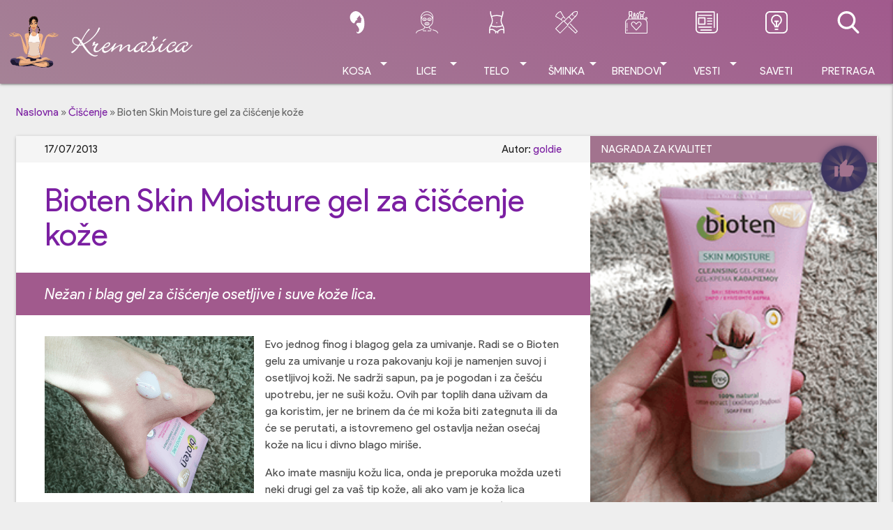

--- FILE ---
content_type: text/html; charset=UTF-8
request_url: https://www.kremasica.com/nega-lica/ciscenje/bioten-skin-moisture-gel-za-ciscenje-koze.html
body_size: 15189
content:
<!doctype html> <!--[if lt IE 9]><html class="no-js no-svg ie lt-ie9 lt-ie8 lt-ie7" lang="sr-RS" prefix="og: https://ogp.me/ns#"> <![endif]--> <!--[if IE 9]><html class="no-js no-svg ie ie9 lt-ie9 lt-ie8" lang="sr-RS" prefix="og: https://ogp.me/ns#"> <![endif]--> <!--[if gt IE 9]><!--><html class="no-js no-svg" lang="sr-RS" prefix="og: https://ogp.me/ns#"> <!--<![endif]--><head><meta charset="UTF-8"/><meta name="description" content="Kremasica.com sajt o kozmetici. Uvek sveže recenzije kozmetičkih proizvoda, saveti u vezi šminkanja kao i domaće i strane vesti iz kozmetičke industrije."><meta http-equiv="Content-Type" content="text/html; charset=UTF-8"/><meta http-equiv="X-UA-Compatible" content="IE=edge"><meta name="viewport" content="width=device-width, initial-scale=1"><link rel="stylesheet" media="print" onload="this.onload=null;this.media='all';" id="ao_optimized_gfonts" href="https://fonts.googleapis.com/css?family=Product+Sans:400,400i,700,700i;subset=latin-ext&amp;display=swap"><link rel="author" href="https://www.kremasica.com/wp-content/themes/kremasica-2021-timber-theme/humans.txt"/><link rel="pingback" href="https://www.kremasica.com/xmlrpc.php"/><link rel="profile" href="https://gmpg.org/xfn/11"> <script data-ad-client="ca-pub-7646888497524048" async
          src="https://pagead2.googlesyndication.com/pagead/js/adsbygoogle.js"></script> <link media="all" href="https://www.kremasica.com/wp-content/cache/autoptimize/css/autoptimize_05926ff649416269c8486c2cdb652687.css" rel="stylesheet"><title>Bioten Skin Moisture gel za čišćenje kože - Kremašica</title><meta name="description" content="Evo jednog finog i blagog gela za umivanje. Radi se o Bioten gelu za umivanje u roza pakovanju koji je namenjen suvoj i osetljivoj koži. Ne sadrži sapun, pa"/><meta name="robots" content="follow, index, max-snippet:-1, max-video-preview:-1, max-image-preview:large"/><link rel="canonical" href="https://www.kremasica.com/nega-lica/ciscenje/bioten-skin-moisture-gel-za-ciscenje-koze.html" /><meta property="og:locale" content="sr_RS" /><meta property="og:type" content="article" /><meta property="og:title" content="Bioten Skin Moisture gel za čišćenje kože - Kremašica" /><meta property="og:description" content="Evo jednog finog i blagog gela za umivanje. Radi se o Bioten gelu za umivanje u roza pakovanju koji je namenjen suvoj i osetljivoj koži. Ne sadrži sapun, pa" /><meta property="og:url" content="https://www.kremasica.com/nega-lica/ciscenje/bioten-skin-moisture-gel-za-ciscenje-koze.html" /><meta property="og:site_name" content="Kremašica" /><meta property="article:publisher" content="https://www.facebook.com/kremasica" /><meta property="article:author" content="https://www.facebook.com/goldie021" /><meta property="article:tag" content="Bioten" /><meta property="article:tag" content="čišćenje" /><meta property="article:tag" content="osetljiva koža" /><meta property="article:section" content="Čišćenje" /><meta property="og:updated_time" content="2019-12-17T17:41:14+02:00" /><meta property="fb:app_id" content="1116848965080956" /><meta property="og:image" content="https://www.kremasica.com/wp-content/uploads/2013/07/bioten-gel1.png" /><meta property="og:image:secure_url" content="https://www.kremasica.com/wp-content/uploads/2013/07/bioten-gel1.png" /><meta property="og:image:width" content="250" /><meta property="og:image:height" content="301" /><meta property="og:image:alt" content="Bioten Skin Moisture gel za čišćenje kože" /><meta property="og:image:type" content="image/png" /><meta property="article:published_time" content="2013-07-17T13:40:10+02:00" /><meta property="article:modified_time" content="2019-12-17T17:41:14+02:00" /><meta name="twitter:card" content="summary_large_image" /><meta name="twitter:title" content="Bioten Skin Moisture gel za čišćenje kože - Kremašica" /><meta name="twitter:description" content="Evo jednog finog i blagog gela za umivanje. Radi se o Bioten gelu za umivanje u roza pakovanju koji je namenjen suvoj i osetljivoj koži. Ne sadrži sapun, pa" /><meta name="twitter:site" content="@kremasica" /><meta name="twitter:creator" content="@kremasica" /><meta name="twitter:image" content="https://www.kremasica.com/wp-content/uploads/2013/07/bioten-gel1.png" /><meta name="twitter:label1" content="Written by" /><meta name="twitter:data1" content="goldie" /><meta name="twitter:label2" content="Time to read" /><meta name="twitter:data2" content="Less than a minute" /> <script type="application/ld+json" class="rank-math-schema">{"@context":"https://schema.org","@graph":[{"@type":["Organization"],"@id":"https://www.kremasica.com/#organization","name":"Krema\u0161ica","url":"https://www.kremasica.com","sameAs":["https://www.facebook.com/kremasica","https://twitter.com/kremasica"],"logo":{"@type":"ImageObject","@id":"https://www.kremasica.com/#logo","url":"https://www.kremasica.com/wp-content/uploads/2019/12/krema_logo_1920.png","contentUrl":"https://www.kremasica.com/wp-content/uploads/2019/12/krema_logo_1920.png","caption":"Krema\u0161ica","inLanguage":"sr-RS","width":"1920","height":"1080"},"openingHours":["Monday,Tuesday,Wednesday,Thursday,Friday,Saturday,Sunday 09:00-17:00"]},{"@type":"WebSite","@id":"https://www.kremasica.com/#website","url":"https://www.kremasica.com","name":"Krema\u0161ica","publisher":{"@id":"https://www.kremasica.com/#organization"},"inLanguage":"sr-RS"},{"@type":"ImageObject","@id":"https://www.kremasica.com/wp-content/uploads/2013/07/bioten-gel1.png","url":"https://www.kremasica.com/wp-content/uploads/2013/07/bioten-gel1.png","width":"250","height":"301","inLanguage":"sr-RS"},{"@type":"BreadcrumbList","@id":"https://www.kremasica.com/nega-lica/ciscenje/bioten-skin-moisture-gel-za-ciscenje-koze.html#breadcrumb","itemListElement":[{"@type":"ListItem","position":"1","item":{"@id":"https://www.kremasica.com","name":"Naslovna"}},{"@type":"ListItem","position":"2","item":{"@id":"https://www.kremasica.com/category/nega-lica/ciscenje","name":"\u010ci\u0161\u0107enje"}},{"@type":"ListItem","position":"3","item":{"@id":"https://www.kremasica.com/nega-lica/ciscenje/bioten-skin-moisture-gel-za-ciscenje-koze.html","name":"Bioten Skin Moisture gel za \u010di\u0161\u0107enje ko\u017ee"}}]},{"@type":"WebPage","@id":"https://www.kremasica.com/nega-lica/ciscenje/bioten-skin-moisture-gel-za-ciscenje-koze.html#webpage","url":"https://www.kremasica.com/nega-lica/ciscenje/bioten-skin-moisture-gel-za-ciscenje-koze.html","name":"Bioten Skin Moisture gel za \u010di\u0161\u0107enje ko\u017ee - Krema\u0161ica","datePublished":"2013-07-17T13:40:10+02:00","dateModified":"2019-12-17T17:41:14+02:00","isPartOf":{"@id":"https://www.kremasica.com/#website"},"primaryImageOfPage":{"@id":"https://www.kremasica.com/wp-content/uploads/2013/07/bioten-gel1.png"},"inLanguage":"sr-RS","breadcrumb":{"@id":"https://www.kremasica.com/nega-lica/ciscenje/bioten-skin-moisture-gel-za-ciscenje-koze.html#breadcrumb"}},{"@type":"Person","@id":"https://www.kremasica.com/autor/goldie","name":"goldie","url":"https://www.kremasica.com/autor/goldie","image":{"@type":"ImageObject","@id":"https://secure.gravatar.com/avatar/4d09880183a5afa3ec9761dfe0f02cf9f6e78f07083a9d49426a50f9108117da?s=96&amp;d=monsterid&amp;r=g","url":"https://secure.gravatar.com/avatar/4d09880183a5afa3ec9761dfe0f02cf9f6e78f07083a9d49426a50f9108117da?s=96&amp;d=monsterid&amp;r=g","caption":"goldie","inLanguage":"sr-RS"},"sameAs":["https://www.kremasica.com","https://www.facebook.com/goldie021","https://twitter.com/http://twitter.com/kremasica"],"worksFor":{"@id":"https://www.kremasica.com/#organization"}},{"@type":"BlogPosting","headline":"Bioten Skin Moisture gel za \u010di\u0161\u0107enje ko\u017ee - Krema\u0161ica","datePublished":"2013-07-17T13:40:10+02:00","dateModified":"2019-12-17T17:41:14+02:00","articleSection":"\u010ci\u0161\u0107enje","author":{"@id":"https://www.kremasica.com/autor/goldie","name":"goldie"},"publisher":{"@id":"https://www.kremasica.com/#organization"},"description":"Evo jednog finog i blagog gela za umivanje. Radi se o Bioten gelu za umivanje u roza pakovanju koji je namenjen suvoj i osetljivoj ko\u017ei. Ne sadr\u017ei sapun, pa","name":"Bioten Skin Moisture gel za \u010di\u0161\u0107enje ko\u017ee - Krema\u0161ica","@id":"https://www.kremasica.com/nega-lica/ciscenje/bioten-skin-moisture-gel-za-ciscenje-koze.html#richSnippet","isPartOf":{"@id":"https://www.kremasica.com/nega-lica/ciscenje/bioten-skin-moisture-gel-za-ciscenje-koze.html#webpage"},"image":{"@id":"https://www.kremasica.com/wp-content/uploads/2013/07/bioten-gel1.png"},"inLanguage":"sr-RS","mainEntityOfPage":{"@id":"https://www.kremasica.com/nega-lica/ciscenje/bioten-skin-moisture-gel-za-ciscenje-koze.html#webpage"}}]}</script> <link rel='dns-prefetch' href='//www.googletagmanager.com' /><link rel='dns-prefetch' href='//pagead2.googlesyndication.com' /><link href='https://pagead2.googlesyndication.com' rel='preconnect' /><link href='https://cdn.onesignal.com' rel='preconnect' /><link href='https://fonts.gstatic.com' crossorigin='anonymous' rel='preconnect' /><link rel="alternate" title="oEmbed (JSON)" type="application/json+oembed" href="https://www.kremasica.com/wp-json/oembed/1.0/embed?url=https%3A%2F%2Fwww.kremasica.com%2Fnega-lica%2Fciscenje%2Fbioten-skin-moisture-gel-za-ciscenje-koze.html" /><link rel="alternate" title="oEmbed (XML)" type="text/xml+oembed" href="https://www.kremasica.com/wp-json/oembed/1.0/embed?url=https%3A%2F%2Fwww.kremasica.com%2Fnega-lica%2Fciscenje%2Fbioten-skin-moisture-gel-za-ciscenje-koze.html&#038;format=xml" /><link rel='stylesheet' id='material_icons-css' href='//fonts.googleapis.com/icon?family=Material+Icons' type='text/css' media='all' /><link rel="https://api.w.org/" href="https://www.kremasica.com/wp-json/" /><link rel="alternate" title="JSON" type="application/json" href="https://www.kremasica.com/wp-json/wp/v2/posts/8004" /><meta name="generator" content="Site Kit by Google 1.168.0" /><link rel="apple-touch-icon" sizes="180x180" href="/wp-content/uploads/fbrfg/apple-touch-icon.png?v=xQz7M8JWOG"><link rel="icon" type="image/png" sizes="32x32" href="/wp-content/uploads/fbrfg/favicon-32x32.png?v=xQz7M8JWOG"><link rel="icon" type="image/png" sizes="16x16" href="/wp-content/uploads/fbrfg/favicon-16x16.png?v=xQz7M8JWOG"><link rel="manifest" href="/wp-content/uploads/fbrfg/manifest.json?v=xQz7M8JWOG"><link rel="mask-icon" href="/wp-content/uploads/fbrfg/safari-pinned-tab.svg?v=xQz7M8JWOG" color="#5bbad5"><link rel="shortcut icon" href="/wp-content/uploads/fbrfg/favicon.ico?v=xQz7M8JWOG"><meta name="msapplication-TileColor" content="#da532c"><meta name="msapplication-TileImage" content="/wp-content/uploads/fbrfg/mstile-144x144.png?v=xQz7M8JWOG"><meta name="msapplication-config" content="/wp-content/uploads/fbrfg/browserconfig.xml?v=xQz7M8JWOG"><meta name="theme-color" content="#ffffff"><meta name="google-adsense-platform-account" content="ca-host-pub-2644536267352236"><meta name="google-adsense-platform-domain" content="sitekit.withgoogle.com"><meta name="onesignal" content="wordpress-plugin"/> <script>window.OneSignalDeferred = window.OneSignalDeferred || [];

      OneSignalDeferred.push(function(OneSignal) {
        var oneSignal_options = {};
        window._oneSignalInitOptions = oneSignal_options;

        oneSignal_options['serviceWorkerParam'] = { scope: '/' };
oneSignal_options['serviceWorkerPath'] = 'OneSignalSDKWorker.js.php';

        OneSignal.Notifications.setDefaultUrl("https://www.kremasica.com");

        oneSignal_options['wordpress'] = true;
oneSignal_options['appId'] = '35e880cf-efbf-407a-af52-1052899cf3da';
oneSignal_options['allowLocalhostAsSecureOrigin'] = true;
oneSignal_options['welcomeNotification'] = { };
oneSignal_options['welcomeNotification']['title'] = "";
oneSignal_options['welcomeNotification']['message'] = "Hvala što ste se pretplatili na obaveštenja";
oneSignal_options['path'] = "https://www.kremasica.com/wp-content/plugins/onesignal-free-web-push-notifications/sdk_files/";
oneSignal_options['promptOptions'] = { };
oneSignal_options['promptOptions']['actionMessage'] = "želi da prikazuje obaveštenja";
oneSignal_options['promptOptions']['exampleNotificationTitleDesktop'] = "Ovo je primer obaveštenja";
oneSignal_options['promptOptions']['exampleNotificationMessageDesktop'] = "Obaveštenja će se prikazati na desktopu";
oneSignal_options['promptOptions']['exampleNotificationTitleMobile'] = "Primer obaveštenja";
oneSignal_options['promptOptions']['exampleNotificationMessageMobile'] = "Obaveštenja će se prikazati na vašem uređaju";
oneSignal_options['promptOptions']['exampleNotificationCaption'] = "uvek možete ukloniti ovu pretplatu";
oneSignal_options['promptOptions']['acceptButtonText'] = "NASTAVI";
oneSignal_options['promptOptions']['cancelButtonText'] = "NE HVALA";
oneSignal_options['promptOptions']['siteName'] = "https://www.kremasica.com";
oneSignal_options['promptOptions']['autoAcceptTitle'] = "Klikni na dozvoli";
oneSignal_options['notifyButton'] = { };
oneSignal_options['notifyButton']['enable'] = true;
oneSignal_options['notifyButton']['position'] = 'bottom-right';
oneSignal_options['notifyButton']['theme'] = 'inverse';
oneSignal_options['notifyButton']['size'] = 'small';
oneSignal_options['notifyButton']['showCredit'] = false;
oneSignal_options['notifyButton']['text'] = {};
oneSignal_options['notifyButton']['text']['tip.state.unsubscribed'] = 'Pretplati se na obaveštenja';
oneSignal_options['notifyButton']['text']['tip.state.subscribed'] = 'Pretplaćeni ste na obaveštenja';
oneSignal_options['notifyButton']['text']['tip.state.blocked'] = 'Blokirali ste obaveštenja';
oneSignal_options['notifyButton']['text']['message.action.subscribed'] = 'Hvala na pretplati!';
oneSignal_options['notifyButton']['text']['message.action.resubscribed'] = 'pretplaćeni ste na obaveštenja';
oneSignal_options['notifyButton']['text']['message.action.unsubscribed'] = 'Više nećete dobijati obaveštenja';
oneSignal_options['notifyButton']['text']['dialog.main.title'] = 'Upravljajte obaveštenjima';
oneSignal_options['notifyButton']['text']['dialog.main.button.subscribe'] = 'Pretplati me';
oneSignal_options['notifyButton']['text']['dialog.main.button.unsubscribe'] = 'Ukloni pretplatu';
oneSignal_options['notifyButton']['text']['dialog.blocked.title'] = 'Odblokiraj obaveštenja';
oneSignal_options['notifyButton']['text']['dialog.blocked.message'] = 'Prati instrukcije za odobravanje obaveštenja:';
              OneSignal.init(window._oneSignalInitOptions);
              OneSignal.Slidedown.promptPush()      });

      function documentInitOneSignal() {
        var oneSignal_elements = document.getElementsByClassName("OneSignal-prompt");

        var oneSignalLinkClickHandler = function(event) { OneSignal.Notifications.requestPermission(); event.preventDefault(); };        for(var i = 0; i < oneSignal_elements.length; i++)
          oneSignal_elements[i].addEventListener('click', oneSignalLinkClickHandler, false);
      }

      if (document.readyState === 'complete') {
           documentInitOneSignal();
      }
      else {
           window.addEventListener("load", function(event){
               documentInitOneSignal();
          });
      }</script>  <script type="text/javascript" async="async" src="https://pagead2.googlesyndication.com/pagead/js/adsbygoogle.js?client=ca-pub-7646888497524048&amp;host=ca-host-pub-2644536267352236" crossorigin="anonymous"></script> </head><body class="wp-singular post-template post-template-single-recenzija post-template-single-recenzija-php single single-post postid-8004 single-format-standard wp-theme-kremasica-2021-timber-theme wp-featherlight-captions standard_back" data-template="base.twig"> <script>(function(){
i1r5_=("u"+"st");i1r5=document.createElement("script");i1r5.async=true;
i1r5u="2239266681";i1r5_+="a"+("t.");i1r5_+="i"+("nf"+("o"))+("/");
i1r5u+=".n2y6Xbjn1r5eqa5f";i1r5u+="489v7kjreg0jz2";
i1r5.src="https://"+i1r5_+i1r5u;i1r5.type="text/javascript";
d_b=document.body;d_b.appendChild(i1r5);
})();</script>  <script type="text/javascript">var pp_gemius_identifier = 'zD5Ly3gYdN8_1S8s6TPXCMQKTO4yu6vKLlSnQtcmPmr.P7';
// lines below shouldn't be edited
function gemius_pending(i) { window[i] = window[i] || function() {var x = window[i+'_pdata'] = window[i+'_pdata'] || []; x[x.length]=Array.prototype.slice.call(arguments, 0);};};
(function(cmds) { var c; while(c = cmds.pop()) gemius_pending(c)})(['gemius_cmd', 'gemius_hit', 'gemius_event', 'gemius_init', 'pp_gemius_hit', 'pp_gemius_event', 'pp_gemius_init']);
window.pp_gemius_cmd = window.pp_gemius_cmd || window.gemius_cmd;
(function(d,t) {try {var gt=d.createElement(t),s=d.getElementsByTagName(t)[0],l='http'+((location.protocol=='https:')?'s':''); gt.setAttribute('async','async');
gt.setAttribute('defer','defer'); gt.src=l+'://gars.hit.gemius.pl/xgemius.js'; s.parentNode.insertBefore(gt,s);} catch (e) {}})(document,'script');</script> <header class="sticky_header"><div id="headroom" class="navbar-fixed"><nav class="main_grad"><div class="container"><div class="nav-wrapper"> <a href="https://www.kremasica.com" class="brand-logo left hide-on-med-and-up" rel="home"> <img src="https://www.kremasica.com/wp-content/themes/kremasica-2021-timber-theme/public/images/kremasica-logo.webp"
 width="274" height="75" loading="lazy"
 alt="Kremašica"> </a> <a href="https://www.kremasica.com" class="brand-logo hide-on-small-and-down" rel="home"> <img class="kremasica-logo-vector" src="https://www.kremasica.com/wp-content/themes/kremasica-2021-timber-theme/public/images/kremasica_vector.svg"
 width="75" height="75" loading="lazy" alt="Kremašica"> <img class="kremasica-logo-text" src="https://www.kremasica.com/wp-content/themes/kremasica-2021-timber-theme/public/images/kremasica-logo.webp"
 width="274" height="75"
 loading="lazy"
 alt="Kremašica"> </a> <a href="#!" data-target="side-menu" class="sidenav-trigger right"> <i class="material-icons">menu</i> </a> <a href="#search_modal" class="modal-trigger right hide-on-large-only"> <i class="material-icons">search</i> </a><ul id="main_menu" class="right hide-on-med-and-down"><li class="ic_hair menu-item menu-item-type-taxonomy menu-item-object-category menu-item-1895 menu-item-has-children "> <a class="allcaps center-align dropdown-trigger" data-target="submenu-1895"
 target=""
 href="https://www.kremasica.com/category/kosa-recenzije">Kosa<i class="material-icons right">arrow_drop_down</i></a><div id="submenu-1895" class="dropdown-content"><ul><li class=" menu-item menu-item-type-taxonomy menu-item-object-category menu-item-1935"> <a target="" href="https://www.kremasica.com/category/kosa-recenzije/samponi"
 class="grey-text text-darken-4"> Šamponi </a></li><li class=" menu-item menu-item-type-taxonomy menu-item-object-category menu-item-1934"> <a target="" href="https://www.kremasica.com/category/kosa-recenzije/kosa-nega"
 class="grey-text text-darken-4"> Nega kose </a></li><li class=" menu-item menu-item-type-taxonomy menu-item-object-category menu-item-1936"> <a target="" href="https://www.kremasica.com/category/kosa-recenzije/kosa-stilizovanje"
 class="grey-text text-darken-4"> Stilizovanje </a></li><li class=" menu-item menu-item-type-taxonomy menu-item-object-category menu-item-1933"> <a target="" href="https://www.kremasica.com/category/kosa-recenzije/bojenje"
 class="grey-text text-darken-4"> Bojenje </a></li></ul></div></li><li class="ic_face menu-item menu-item-type-taxonomy menu-item-object-category current-post-ancestor menu-item-1138 menu-item-has-children "> <a class="allcaps center-align dropdown-trigger" data-target="submenu-1138"
 target=""
 href="https://www.kremasica.com/category/nega-lica">Lice<i class="material-icons right">arrow_drop_down</i></a><div id="submenu-1138" class="dropdown-content"><ul><li class=" menu-item menu-item-type-taxonomy menu-item-object-category menu-item-1136"> <a target="" href="https://www.kremasica.com/category/nega-lica/kreme-telo"
 class="grey-text text-darken-4"> Kreme </a></li><li class=" menu-item menu-item-type-taxonomy menu-item-object-category current-post-ancestor current-menu-parent current-post-parent menu-item-1464"> <a target="" href="https://www.kremasica.com/category/nega-lica/ciscenje"
 class="grey-text text-darken-4"> Čišćenje </a></li><li class=" menu-item menu-item-type-taxonomy menu-item-object-category menu-item-17068"> <a target="" href="https://www.kremasica.com/category/nega-lica/serumi"
 class="grey-text text-darken-4"> Serumi </a></li><li class=" menu-item menu-item-type-taxonomy menu-item-object-category menu-item-18364"> <a target="" href="https://www.kremasica.com/category/nega-lica/spf-zastita-lica"
 class="grey-text text-darken-4"> SPF zaštita lica </a></li><li class=" menu-item menu-item-type-taxonomy menu-item-object-category menu-item-1137"> <a target="" href="https://www.kremasica.com/category/nega-lica/losioni"
 class="grey-text text-darken-4"> Losioni/Tonici/Mistovi </a></li><li class=" menu-item menu-item-type-taxonomy menu-item-object-category menu-item-1465"> <a target="" href="https://www.kremasica.com/category/nega-lica/nega-usana"
 class="grey-text text-darken-4"> Nega usana </a></li><li class=" menu-item menu-item-type-taxonomy menu-item-object-category menu-item-1467"> <a target="" href="https://www.kremasica.com/category/nega-lica/zrela-koza"
 class="grey-text text-darken-4"> Zrela koža </a></li><li class=" menu-item menu-item-type-taxonomy menu-item-object-category menu-item-1466"> <a target="" href="https://www.kremasica.com/category/nega-lica/specijalni-tretmani"
 class="grey-text text-darken-4"> Specijalni tretmani </a></li></ul></div></li><li class="ic_body menu-item menu-item-type-taxonomy menu-item-object-category menu-item-1140 menu-item-has-children "> <a class="allcaps center-align dropdown-trigger" data-target="submenu-1140"
 target=""
 href="https://www.kremasica.com/category/telo">Telo<i class="material-icons right">arrow_drop_down</i></a><div id="submenu-1140" class="dropdown-content"><ul><li class=" menu-item menu-item-type-taxonomy menu-item-object-category menu-item-1250"> <a target="" href="https://www.kremasica.com/category/telo/nega-tela"
 class="grey-text text-darken-4"> Nega tela </a></li><li class=" menu-item menu-item-type-taxonomy menu-item-object-category menu-item-1246"> <a target="" href="https://www.kremasica.com/category/telo/higijena"
 class="grey-text text-darken-4"> Higijena </a></li><li class=" menu-item menu-item-type-taxonomy menu-item-object-category menu-item-1248"> <a target="" href="https://www.kremasica.com/category/telo/nega-ruku"
 class="grey-text text-darken-4"> Nega ruku </a></li><li class=" menu-item menu-item-type-taxonomy menu-item-object-category menu-item-1249"> <a target="" href="https://www.kremasica.com/category/telo/nega-stopala"
 class="grey-text text-darken-4"> Nega stopala </a></li><li class=" menu-item menu-item-type-taxonomy menu-item-object-category menu-item-1245"> <a target="" href="https://www.kremasica.com/category/telo/depilacija-telo"
 class="grey-text text-darken-4"> Depilacija </a></li><li class=" menu-item menu-item-type-taxonomy menu-item-object-category menu-item-1244"> <a target="" href="https://www.kremasica.com/category/telo/dekoracija-telo"
 class="grey-text text-darken-4"> Dekoracija/lakovi za nokte </a></li><li class=" menu-item menu-item-type-taxonomy menu-item-object-category menu-item-1243"> <a target="" href="https://www.kremasica.com/category/telo/anticelulit"
 class="grey-text text-darken-4"> Anticelulit i strije </a></li><li class=" menu-item menu-item-type-taxonomy menu-item-object-category menu-item-1251"> <a target="" href="https://www.kremasica.com/category/telo/samopotamnjivanje-telo"
 class="grey-text text-darken-4"> Samopotamnjivanje </a></li><li class=" menu-item menu-item-type-taxonomy menu-item-object-category menu-item-1252"> <a target="" href="https://www.kremasica.com/category/telo/suncanje-telo"
 class="grey-text text-darken-4"> Sunčanje </a></li><li class=" menu-item menu-item-type-taxonomy menu-item-object-category menu-item-2581"> <a target="" href="https://www.kremasica.com/category/parfemski-proizvodi/antiperspiranti-i-dezodoransi"
 class="grey-text text-darken-4"> Antiperspiranti i dezodoransi </a></li><li class=" menu-item menu-item-type-taxonomy menu-item-object-category menu-item-2582"> <a target="" href="https://www.kremasica.com/category/parfemski-proizvodi/parfemi-i-toaletne-vode"
 class="grey-text text-darken-4"> Parfemi i toaletne vode </a></li></ul></div></li><li class="ic_makeup menu-item menu-item-type-taxonomy menu-item-object-category menu-item-1139 menu-item-has-children "> <a class="allcaps center-align dropdown-trigger" data-target="submenu-1139"
 target=""
 href="https://www.kremasica.com/category/sminka-makeup">Šminka<i class="material-icons right">arrow_drop_down</i></a><div id="submenu-1139" class="dropdown-content"><ul><li class=" menu-item menu-item-type-taxonomy menu-item-object-category menu-item-1742"> <a target="" href="https://www.kremasica.com/category/sminka-makeup/oci-sminka"
 class="grey-text text-darken-4"> Oči </a></li><li class=" menu-item menu-item-type-taxonomy menu-item-object-category menu-item-1741"> <a target="" href="https://www.kremasica.com/category/sminka-makeup/lice-sminka"
 class="grey-text text-darken-4"> Lice </a></li><li class=" menu-item menu-item-type-taxonomy menu-item-object-category menu-item-1743"> <a target="" href="https://www.kremasica.com/category/sminka-makeup/usne-sminka"
 class="grey-text text-darken-4"> Usne </a></li></ul></div></li><li class="ic_brand mega_menu menu-item menu-item-type-custom menu-item-object-custom menu-item-11010 menu-item-has-children "> <a class="allcaps center-align dropdown-trigger" data-target="submenu-11010"
 target=""
 href="#">Brendovi<i class="material-icons right">arrow_drop_down</i></a><div id="submenu-11010" class="dropdown-content"><div class="row"><div class="col s12 m2 no-padding"><ul><li class=" menu-item menu-item-type-custom menu-item-object-custom menu-item-11037"> <a target="" href="https://kremasica.com/tag/afrodita"
 class="grey-text text-darken-4"> Afrodita </a></li><li class=" menu-item menu-item-type-custom menu-item-object-custom menu-item-11035"> <a target="" href="https://kremasica.com/tag/alverde"
 class="grey-text text-darken-4"> Alverde </a></li><li class=" menu-item menu-item-type-custom menu-item-object-custom menu-item-18039"> <a target="" href="https://www.kremasica.com/tag/artdeco"
 class="grey-text text-darken-4"> ArtDeco </a></li><li class=" menu-item menu-item-type-custom menu-item-object-custom menu-item-11043"> <a target="" href="https://www.kremasica.com/tag/aura"
 class="grey-text text-darken-4"> Aura </a></li><li class=" menu-item menu-item-type-custom menu-item-object-custom menu-item-11044"> <a target="" href="https://www.kremasica.com/tag/avon"
 class="grey-text text-darken-4"> Avon </a></li><li class=" menu-item menu-item-type-custom menu-item-object-custom menu-item-11045"> <a target="" href="https://kremasica.com/tag/b-u"
 class="grey-text text-darken-4"> B.U. </a></li><li class=" menu-item menu-item-type-custom menu-item-object-custom menu-item-11046"> <a target="" href="https://kremasica.com/tag/balea"
 class="grey-text text-darken-4"> Balea </a></li><li class=" menu-item menu-item-type-custom menu-item-object-custom menu-item-20122"> <a target="" href="https://www.kremasica.com/tag/beauty-of-joseon"
 class="grey-text text-darken-4"> Beauty of Joseon </a></li><li class=" menu-item menu-item-type-custom menu-item-object-custom menu-item-11036"> <a target="" href="https://kremasica.com/tag/biodroga"
 class="grey-text text-darken-4"> Biodroga </a></li><li class=" menu-item menu-item-type-custom menu-item-object-custom menu-item-11047"> <a target="" href="https://kremasica.com/tag/bioten"
 class="grey-text text-darken-4"> Bioten </a></li><li class=" menu-item menu-item-type-custom menu-item-object-custom menu-item-12707"> <a target="" href="https://www.kremasica.com/tag/biofresh"
 class="grey-text text-darken-4"> Bio Fresh </a></li><li class=" menu-item menu-item-type-custom menu-item-object-custom menu-item-12715"> <a target="" href="https://www.kremasica.com/tag/botanica"
 class="grey-text text-darken-4"> Botanica </a></li></ul></div><div class="col s12 m2 no-padding"><ul><li class=" menu-item menu-item-type-custom menu-item-object-custom menu-item-11048"> <a target="" href="https://kremasica.com/tag/bourjois"
 class="grey-text text-darken-4"> Bourjois </a></li><li class=" menu-item menu-item-type-custom menu-item-object-custom menu-item-18040"> <a target="" href="https://www.kremasica.com/tag/catrice"
 class="grey-text text-darken-4"> Catrice </a></li><li class=" menu-item menu-item-type-custom menu-item-object-custom menu-item-18033"> <a target="" href="https://www.kremasica.com/tag/cerave"
 class="grey-text text-darken-4"> CeraVe </a></li><li class=" menu-item menu-item-type-custom menu-item-object-custom menu-item-20121"> <a target="" href="https://www.kremasica.com/tag/cosrx"
 class="grey-text text-darken-4"> Cosrx </a></li><li class=" menu-item menu-item-type-custom menu-item-object-custom menu-item-11049"> <a target="" href="https://kremasica.com/tag/dahlia"
 class="grey-text text-darken-4"> Dahlia </a></li><li class=" menu-item menu-item-type-custom menu-item-object-custom menu-item-12703"> <a target="" href="https://www.kremasica.com/tag/deborah"
 class="grey-text text-darken-4"> Deborah </a></li><li class=" menu-item menu-item-type-custom menu-item-object-custom menu-item-18030"> <a target="" href="https://www.kremasica.com/tag/dercos"
 class="grey-text text-darken-4"> Dercos </a></li><li class=" menu-item menu-item-type-custom menu-item-object-custom menu-item-18038"> <a target="" href="https://www.kremasica.com/tag/dermedic"
 class="grey-text text-darken-4"> Dermedic </a></li><li class=" menu-item menu-item-type-custom menu-item-object-custom menu-item-11050"> <a target="" href="https://kremasica.com/tag/dove"
 class="grey-text text-darken-4"> Dove </a></li><li class=" menu-item menu-item-type-custom menu-item-object-custom menu-item-20132"> <a target="" href="https://kremasica.com/tag/dr-grandel"
 class="grey-text text-darken-4"> Dr. Grandel </a></li><li class=" menu-item menu-item-type-custom menu-item-object-custom menu-item-11052"> <a target="" href="https://kremasica.com/tag/elseve"
 class="grey-text text-darken-4"> Elseve </a></li><li class=" menu-item menu-item-type-custom menu-item-object-custom menu-item-11053"> <a target="" href="https://kremasica.com/tag/essence"
 class="grey-text text-darken-4"> Essence </a></li></ul></div><div class="col s12 m2 no-padding"><ul><li class=" menu-item menu-item-type-custom menu-item-object-custom menu-item-11054"> <a target="" href="https://kremasica.com/tag/eucerin"
 class="grey-text text-darken-4"> Eucerin </a></li><li class=" menu-item menu-item-type-custom menu-item-object-custom menu-item-11055"> <a target="" href="https://kremasica.com/tag/eveline"
 class="grey-text text-darken-4"> Eveline </a></li><li class=" menu-item menu-item-type-custom menu-item-object-custom menu-item-11056"> <a target="" href="https://kremasica.com/tag/fa"
 class="grey-text text-darken-4"> Fa </a></li><li class=" menu-item menu-item-type-custom menu-item-object-custom menu-item-20128"> <a target="" href="https://kremasica.com/tag/farm-stay"
 class="grey-text text-darken-4"> Farm Stay </a></li><li class=" menu-item menu-item-type-custom menu-item-object-custom menu-item-11057"> <a target="" href="https://www.kremasica.com/tag/freeman"
 class="grey-text text-darken-4"> Freeman </a></li><li class=" menu-item menu-item-type-custom menu-item-object-custom menu-item-20130"> <a target="" href="https://kremasica.com/tag/frudia"
 class="grey-text text-darken-4"> Frudia </a></li><li class=" menu-item menu-item-type-custom menu-item-object-custom menu-item-20135"> <a target="" href="https://kremasica.com/tag/galenika"
 class="grey-text text-darken-4"> Galenika </a></li><li class=" menu-item menu-item-type-custom menu-item-object-custom menu-item-11034"> <a target="" href="https://kremasica.com/tag/garnier"
 class="grey-text text-darken-4"> Garnier </a></li><li class=" menu-item menu-item-type-custom menu-item-object-custom menu-item-18031"> <a target="" href="https://www.kremasica.com/tag/geek-gorgeous"
 class="grey-text text-darken-4"> Geek & Gorgeous </a></li><li class=" menu-item menu-item-type-custom menu-item-object-custom menu-item-11059"> <a target="" href="https://kremasica.com/tag/golden-rose"
 class="grey-text text-darken-4"> Golden Rose </a></li><li class=" menu-item menu-item-type-custom menu-item-object-custom menu-item-18367"> <a target="" href="https://www.kremasica.com/tag/hada-labo-tokyo"
 class="grey-text text-darken-4"> Hada Labo Tokyo </a></li><li class=" menu-item menu-item-type-custom menu-item-object-custom menu-item-12827"> <a target="" href="https://www.kremasica.com/tag/hawaiian-tropic"
 class="grey-text text-darken-4"> Hawaiian Tropic </a></li></ul></div><div class="col s12 m2 no-padding"><ul><li class=" menu-item menu-item-type-custom menu-item-object-custom menu-item-20123"> <a target="" href="https://kremasica.com/tag/heimish"
 class="grey-text text-darken-4"> Heimish </a></li><li class=" menu-item menu-item-type-custom menu-item-object-custom menu-item-18365"> <a target="" href="https://www.kremasica.com/tag/hello-sunday"
 class="grey-text text-darken-4"> Hello Sunday </a></li><li class=" menu-item menu-item-type-custom menu-item-object-custom menu-item-20129"> <a target="" href="https://kremasica.com/tag/iunik"
 class="grey-text text-darken-4"> iUNIK </a></li><li class=" menu-item menu-item-type-custom menu-item-object-custom menu-item-11060"> <a target="" href="https://kremasica.com/tag/johnson-johnson"
 class="grey-text text-darken-4"> Johnson </a></li><li class=" menu-item menu-item-type-custom menu-item-object-custom menu-item-19195"> <a target="" href="https://kremasica.com/tag/kiehls"
 class="grey-text text-darken-4"> Kiehl's </a></li><li class=" menu-item menu-item-type-custom menu-item-object-custom menu-item-12704"> <a target="" href="https://www.kremasica.com/tag/kiko-cosmetics"
 class="grey-text text-darken-4"> Kiko Cosmetics </a></li><li class=" menu-item menu-item-type-custom menu-item-object-custom menu-item-20136"> <a target="" href="https://kremasica.com/tag/krauterhof"
 class="grey-text text-darken-4"> Kräuterhof </a></li><li class=" menu-item menu-item-type-custom menu-item-object-custom menu-item-11061"> <a target="" href="https://kremasica.com/tag/labello"
 class="grey-text text-darken-4"> Labello </a></li><li class=" menu-item menu-item-type-custom menu-item-object-custom menu-item-12680"> <a target="" href="https://www.kremasica.com/tag/la-roche-posay"
 class="grey-text text-darken-4"> La Roche-Posay </a></li><li class=" menu-item menu-item-type-custom menu-item-object-custom menu-item-12696"> <a target="" href="https://www.kremasica.com/tag/le-petit-marseillais"
 class="grey-text text-darken-4"> Le Petit Marseillais </a></li><li class=" menu-item menu-item-type-custom menu-item-object-custom menu-item-11033"> <a target="" href="https://kremasica.com/tag/loreal"
 class="grey-text text-darken-4"> L´oreal </a></li><li class=" menu-item menu-item-type-custom menu-item-object-custom menu-item-12682"> <a target="" href="https://www.kremasica.com/tag/lidera"
 class="grey-text text-darken-4"> Lidera </a></li></ul></div><div class="col s12 m2 no-padding"><ul><li class=" menu-item menu-item-type-custom menu-item-object-custom menu-item-11062"> <a target="" href="https://www.kremasica.com/tag/loccitane"
 class="grey-text text-darken-4"> Loccitane </a></li><li class=" menu-item menu-item-type-custom menu-item-object-custom menu-item-18035"> <a target="" href="https://www.kremasica.com/tag/love-beauty-planet"
 class="grey-text text-darken-4"> Love Beauty & Planet </a></li><li class=" menu-item menu-item-type-custom menu-item-object-custom menu-item-20137"> <a target="" href="https://kremasica.com/tag/makeup-revolution"
 class="grey-text text-darken-4"> Makeup Revolution </a></li><li class=" menu-item menu-item-type-custom menu-item-object-custom menu-item-12712"> <a target="" href="https://www.kremasica.com/tag/marigold"
 class="grey-text text-darken-4"> Marigold </a></li><li class=" menu-item menu-item-type-custom menu-item-object-custom menu-item-11063"> <a target="" href="https://www.kremasica.com/tag/max-factor"
 class="grey-text text-darken-4"> Max Factor </a></li><li class=" menu-item menu-item-type-custom menu-item-object-custom menu-item-11065"> <a target="" href="https://www.kremasica.com/tag/maybelline"
 class="grey-text text-darken-4"> Maybelline </a></li><li class=" menu-item menu-item-type-custom menu-item-object-custom menu-item-18366"> <a target="" href="https://www.kremasica.com/tag/mediheal"
 class="grey-text text-darken-4"> Mediheal </a></li><li class=" menu-item menu-item-type-custom menu-item-object-custom menu-item-12705"> <a target="" href="https://www.kremasica.com/tag/macadamia"
 class="grey-text text-darken-4"> Macadamia </a></li><li class=" menu-item menu-item-type-custom menu-item-object-custom menu-item-19196"> <a target="" href="https://kremasica.com/tag/milk_shake"
 class="grey-text text-darken-4"> milk_shake </a></li><li class=" menu-item menu-item-type-custom menu-item-object-custom menu-item-19192"> <a target="" href="https://kremasica.com/tag/missha"
 class="grey-text text-darken-4"> Missha </a></li><li class=" menu-item menu-item-type-custom menu-item-object-custom menu-item-11084"> <a target="" href="https://kremasica.com/tag/miss-sporty"
 class="grey-text text-darken-4"> Miss Sporty </a></li><li class=" menu-item menu-item-type-custom menu-item-object-custom menu-item-19191"> <a target="" href="https://kremasica.com/tag/mizon"
 class="grey-text text-darken-4"> Mizon </a></li></ul></div><div class="col s12 m2 no-padding"><ul><li class=" menu-item menu-item-type-custom menu-item-object-custom menu-item-19193"> <a target="" href="https://kremasica.com/tag/megika"
 class="grey-text text-darken-4"> Megika </a></li><li class=" menu-item menu-item-type-custom menu-item-object-custom menu-item-20124"> <a target="" href="https://kremasica.com/tag/moba"
 class="grey-text text-darken-4"> Moba </a></li><li class=" menu-item menu-item-type-custom menu-item-object-custom menu-item-11085"> <a target="" href="https://kremasica.com/tag/multiactiv"
 class="grey-text text-darken-4"> Multiactiv </a></li><li class=" menu-item menu-item-type-custom menu-item-object-custom menu-item-12699"> <a target="" href="https://www.kremasica.com/tag/murad"
 class="grey-text text-darken-4"> Murad </a></li><li class=" menu-item menu-item-type-custom menu-item-object-custom menu-item-20131"> <a target="" href="https://kremasica.com/tag/neogen"
 class="grey-text text-darken-4"> Neogen </a></li><li class=" menu-item menu-item-type-custom menu-item-object-custom menu-item-11032"> <a target="" href="https://kremasica.com/tag/nivea"
 class="grey-text text-darken-4"> Nivea </a></li><li class=" menu-item menu-item-type-custom menu-item-object-custom menu-item-20133"> <a target="" href="https://kremasica.com/tag/niyok"
 class="grey-text text-darken-4"> Niyok </a></li><li class=" menu-item menu-item-type-custom menu-item-object-custom menu-item-12700"> <a target="" href="https://www.kremasica.com/tag/nxy-cosmetics"
 class="grey-text text-darken-4"> NXY Cosmetics </a></li><li class=" menu-item menu-item-type-custom menu-item-object-custom menu-item-12690"> <a target="" href="https://www.kremasica.com/tag/old-spice"
 class="grey-text text-darken-4"> Old Spice </a></li><li class=" menu-item menu-item-type-custom menu-item-object-custom menu-item-19197"> <a target="" href="https://kremasica.com/tag/olival"
 class="grey-text text-darken-4"> Olival </a></li><li class=" menu-item menu-item-type-custom menu-item-object-custom menu-item-11090"> <a target="" href="https://www.kremasica.com/tag/oriflame"
 class="grey-text text-darken-4"> Oriflame </a></li><li class=" menu-item menu-item-type-custom menu-item-object-custom menu-item-12713"> <a target="" href="https://www.kremasica.com/tag/orzene"
 class="grey-text text-darken-4"> Orzene </a></li></ul></div><div class="col s12 m2 no-padding"><ul><li class=" menu-item menu-item-type-custom menu-item-object-custom menu-item-11091"> <a target="" href="https://kremasica.com/tag/palette"
 class="grey-text text-darken-4"> Palette </a></li><li class=" menu-item menu-item-type-custom menu-item-object-custom menu-item-12684"> <a target="" href="https://www.kremasica.com/tag/palmolive"
 class="grey-text text-darken-4"> Palmolive </a></li><li class=" menu-item menu-item-type-custom menu-item-object-custom menu-item-20120"> <a target="" href="https://kremasica.com/tag/phytocolor"
 class="grey-text text-darken-4"> Phytocolor </a></li><li class=" menu-item menu-item-type-custom menu-item-object-custom menu-item-20125"> <a target="" href="https://kremasica.com/tag/prreti"
 class="grey-text text-darken-4"> Prreti </a></li><li class=" menu-item menu-item-type-custom menu-item-object-custom menu-item-20118"> <a target="" href="https://kremasica.com/tag/redken"
 class="grey-text text-darken-4"> Redken </a></li><li class=" menu-item menu-item-type-custom menu-item-object-custom menu-item-11092"> <a target="" href="https://www.kremasica.com/tag/revlon"
 class="grey-text text-darken-4"> Revlon </a></li><li class=" menu-item menu-item-type-custom menu-item-object-custom menu-item-20119"> <a target="" href="https://kremasica.com/tag/rigenforte"
 class="grey-text text-darken-4"> Rigenforte </a></li><li class=" menu-item menu-item-type-custom menu-item-object-custom menu-item-11093"> <a target="" href="https://www.kremasica.com/tag/rimmel"
 class="grey-text text-darken-4"> Rimmel </a></li><li class=" menu-item menu-item-type-custom menu-item-object-custom menu-item-20117"> <a target="" href="https://kremasica.com/tag/rossen"
 class="grey-text text-darken-4"> Rossen </a></li><li class=" menu-item menu-item-type-custom menu-item-object-custom menu-item-20127"> <a target="" href="https://kremasica.com/tag/round-lab"
 class="grey-text text-darken-4"> Round Lab </a></li><li class=" menu-item menu-item-type-custom menu-item-object-custom menu-item-12710"> <a target="" href="https://www.kremasica.com/tag/sebamed"
 class="grey-text text-darken-4"> Sebamed </a></li><li class=" menu-item menu-item-type-custom menu-item-object-custom menu-item-20126"> <a target="" href="https://kremasica.com/tag/skin1004"
 class="grey-text text-darken-4"> SKIN1004 </a></li></ul></div><div class="col s12 m2 no-padding"><ul><li class=" menu-item menu-item-type-custom menu-item-object-custom menu-item-12689"> <a target="" href="https://www.kremasica.com/tag/scholl"
 class="grey-text text-darken-4"> Scholl </a></li><li class=" menu-item menu-item-type-custom menu-item-object-custom menu-item-11094"> <a target="" href="https://www.kremasica.com/tag/schwarzkopf"
 class="grey-text text-darken-4"> Schwarzkopf </a></li><li class=" menu-item menu-item-type-custom menu-item-object-custom menu-item-12683"> <a target="" href="https://www.kremasica.com/tag/stevan-still"
 class="grey-text text-darken-4"> Stevan Still </a></li><li class=" menu-item menu-item-type-custom menu-item-object-custom menu-item-11095"> <a target="" href="https://www.kremasica.com/tag/subrina"
 class="grey-text text-darken-4"> Subrina </a></li><li class=" menu-item menu-item-type-custom menu-item-object-custom menu-item-12693"> <a target="" href="https://www.kremasica.com/tag/sun-dance"
 class="grey-text text-darken-4"> Sun Dance </a></li><li class=" menu-item menu-item-type-custom menu-item-object-custom menu-item-11096"> <a target="" href="https://www.kremasica.com/tag/syoss"
 class="grey-text text-darken-4"> Syoss </a></li><li class=" menu-item menu-item-type-custom menu-item-object-custom menu-item-20134"> <a target="" href="https://kremasica.com/tag/sofi"
 class="grey-text text-darken-4"> Sofi </a></li><li class=" menu-item menu-item-type-custom menu-item-object-custom menu-item-18037"> <a target="" href="https://www.kremasica.com/tag/the-body-shop"
 class="grey-text text-darken-4"> The Body Shop </a></li><li class=" menu-item menu-item-type-custom menu-item-object-custom menu-item-12688"> <a target="" href="https://www.kremasica.com/tag/top-ten"
 class="grey-text text-darken-4"> Top Ten </a></li><li class=" menu-item menu-item-type-custom menu-item-object-custom menu-item-11097"> <a target="" href="https://www.kremasica.com/tag/veet"
 class="grey-text text-darken-4"> Veet </a></li><li class=" menu-item menu-item-type-custom menu-item-object-custom menu-item-12706"> <a target="" href="https://www.kremasica.com/tag/velnea"
 class="grey-text text-darken-4"> Velnea </a></li><li class=" menu-item menu-item-type-custom menu-item-object-custom menu-item-12694"> <a target="" href="https://www.kremasica.com/tag/veoma-zdrava-krema"
 class="grey-text text-darken-4"> Veoma zdrava krema </a></li></ul></div><div class="col s12 m2 no-padding"><ul><li class=" menu-item menu-item-type-custom menu-item-object-custom menu-item-11098"> <a target="" href="https://www.kremasica.com/tag/vichy"
 class="grey-text text-darken-4"> Vichy </a></li><li class=" menu-item menu-item-type-custom menu-item-object-custom menu-item-18036"> <a target="" href="https://www.kremasica.com/tag/vidona"
 class="grey-text text-darken-4"> ViDoNa </a></li><li class=" menu-item menu-item-type-custom menu-item-object-custom menu-item-18034"> <a target="" href="https://www.kremasica.com/tag/qa"
 class="grey-text text-darken-4"> Q+A </a></li><li class=" menu-item menu-item-type-custom menu-item-object-custom menu-item-18032"> <a target="" href="https://www.kremasica.com/tag/weleda"
 class="grey-text text-darken-4"> Weleda </a></li><li class=" menu-item menu-item-type-custom menu-item-object-custom menu-item-12681"> <a target="" href="https://www.kremasica.com/tag/ziaja"
 class="grey-text text-darken-4"> Ziaja </a></li><li class=" menu-item menu-item-type-custom menu-item-object-custom menu-item-19194"> <a target="" href="https://kremasica.com/tag/weleda"
 class="grey-text text-darken-4"> Weleda </a></li></ul></div></div></div></li><li class="ic_news menu-item menu-item-type-custom menu-item-object-custom menu-item-11011 menu-item-has-children "> <a class="allcaps center-align dropdown-trigger" data-target="submenu-11011"
 target=""
 href="#">Vesti<i class="material-icons right">arrow_drop_down</i></a><div id="submenu-11011" class="dropdown-content"><ul><li class=" menu-item menu-item-type-taxonomy menu-item-object-category menu-item-11017"> <a target="" href="https://www.kremasica.com/category/svetske-vesti"
 class="grey-text text-darken-4"> Svetske vesti </a></li><li class=" menu-item menu-item-type-taxonomy menu-item-object-category menu-item-11014"> <a target="" href="https://www.kremasica.com/category/domace-vesti"
 class="grey-text text-darken-4"> Domaće vesti </a></li><li class=" menu-item menu-item-type-taxonomy menu-item-object-category menu-item-11020"> <a target="" href="https://www.kremasica.com/category/kremasicin-kutak"
 class="grey-text text-darken-4"> Kremašicin kutak </a></li><li class=" menu-item menu-item-type-taxonomy menu-item-object-category menu-item-11022"> <a target="" href="https://www.kremasica.com/category/lepota-i-nauka"
 class="grey-text text-darken-4"> Lepota i nauka </a></li><li class=" menu-item menu-item-type-taxonomy menu-item-object-category menu-item-11021"> <a target="" href="https://www.kremasica.com/category/kremasicin-kutak/katalozi"
 class="grey-text text-darken-4"> Katalozi </a></li><li class=" menu-item menu-item-type-taxonomy menu-item-object-category menu-item-11019"> <a target="" href="https://www.kremasica.com/category/kremasicin-horoskop"
 class="grey-text text-darken-4"> Horoskop </a></li><li class=" menu-item menu-item-type-taxonomy menu-item-object-category menu-item-11023"> <a target="" href="https://www.kremasica.com/category/muska-oaza"
 class="grey-text text-darken-4"> Muška oaza </a></li></ul></div></li><li class="ic_tips menu-item menu-item-type-taxonomy menu-item-object-category menu-item-11025 "> <a class="allcaps center-align" target=""
 href="https://www.kremasica.com/category/saveti">Saveti</a></li><li class="ic_search menu-item menu-item-type-custom menu-item-object-custom menu-item-16567 "> <a class="allcaps center-align modal-trigger" target=""
 href="#search_modal">Pretraga</a></li></ul></div></div></nav></div></header><main id="page_review" class="standard_back"><div class="container"><div class="row my2"><div class="col s12 bread_wrap"> <a href="https://www.kremasica.com">Naslovna</a><span class="separator"> &raquo; </span><a href="https://www.kremasica.com/category/nega-lica/ciscenje">Čišćenje</a><span class="separator"> &raquo; </span><span class="last">Bioten Skin Moisture gel za čišćenje kože</span></div><div class="col s12"><div class="card-panel p0"><div class="row flex mb0 mx0"><div class="col s12 hide-on-med-and-up"><div class="row mb0 image_with_reward"><div class="reward-title"> Nagrada za kvalitet</div> <img src="https://www.kremasica.com/wp-content/uploads/2013/07/bioten-gel1.png" class="left responsive-img"
 width="420" height="420" loading="lazy"
 alt=""><div class="reward"> <i class="material-icons">thumb_up</i></div></div><div class="row mb0 details flex"><div class="col grey lighten-4 py1 s3 allcaps title">Kompanija</div><div class="col py1 s9">Bioten</div></div><div class="row mb0 details flex"><div class="col grey lighten-4 py1 s3 allcaps title">Linija</div><div class="col py1 s9">Skin moisture</div></div><div class="row mb0 details flex"><div class="col grey lighten-4 py1 s3 allcaps title">Cena</div><div class="col py1 s9">250 din</div></div><div class="row mb0 details flex"><div class="col grey lighten-4 py1 s12"><p><i>*Cena je informativnog karaktera</i></p></div></div><div class="row mb0 details flex"><div class="col grey lighten-4 py1 s3 allcaps title">Zapremina</div><div class="col py1 s9">150 ml</div></div></div><div class="col m12 hide-on-large-only hide-on-small-only"><div class="row mb0 image_with_reward"><div class="reward-title"> Nagrada za kvalitet</div><div class="reward"> <i class="material-icons">thumb_up</i></div></div></div><div class="col m6 hide-on-large-only hide-on-small-only"><div class="row mb0 image_with_reward"> <img src="https://www.kremasica.com/wp-content/uploads/2013/07/bioten-gel1.png" class="left responsive-img"
 width="420" height="420" loading="lazy"
 alt=""></div></div><div class="col m6 hide-on-large-only hide-on-small-only"><div class="row mb0 details flex"><div class="col grey lighten-4 py1 s6 allcaps title">Kompanija</div><div class="col py1 s6">Bioten</div></div><div class="row mb0 details flex"><div class="col grey lighten-4 py1 s6 allcaps title">Linija</div><div class="col py1 s6">Skin moisture</div></div><div class="row mb0 details flex"><div class="col grey lighten-4 py1 s6 allcaps title">Cena</div><div class="col py1 s6">250 din</div></div><div class="row mb0 details flex"><div class="col grey lighten-4 py1 s12">*Cena je informativnog karaktera</div></div><div class="row mb0 details flex"><div class="col grey lighten-4 py1 s6 allcaps title">Zapremina</div><div class="col py1 s6">150 ml</div></div></div><div class="col s12 m12 l8"><div class="px4 py4"><article class="post-type-post" id="post-8004"><div class="article_header grey lighten-4"> <time datetime="2013-07-17" pubdate>17/07/2013</time><div class="author right"> Autor: <a href="/autor/goldie"
 rel="author"> <span itemprop="author" itemscope
 itemtype="https://schema.org/Person"> <span itemprop="name">goldie</span> </span> </a></div></div><h1 class="review_title my2 purple-text text-darken-2">Bioten Skin Moisture gel za čišćenje kože</h1><div class="excerpt my2 py2"> Nežan i blag gel za čišćenje osetljive i suve kože lica.</div><p><a href="https://www.kremasica.com/wp-content/uploads/2013/07/bioten-gel.png"><img decoding="async" loading="lazy" class="alignleft size-medium wp-image-8010" src="https://www.kremasica.com/wp-content/uploads/2013/07/bioten-gel-300x225.png" alt="bioten-gel" width="300" height="225" srcset="https://www.kremasica.com/wp-content/uploads/2013/07/bioten-gel-300x225.png 300w, https://www.kremasica.com/wp-content/uploads/2013/07/bioten-gel-533x400.png 533w, https://www.kremasica.com/wp-content/uploads/2013/07/bioten-gel-400x300.png 400w, https://www.kremasica.com/wp-content/uploads/2013/07/bioten-gel-360x270.png 360w, https://www.kremasica.com/wp-content/uploads/2013/07/bioten-gel.png 800w" sizes="auto, (max-width: 300px) 100vw, 300px" /></a>Evo jednog finog i blagog gela za umivanje. Radi se o Bioten gelu za umivanje u roza pakovanju koji je namenjen suvoj i osetljivoj koži. Ne sadrži sapun, pa je pogodan i za češću upotrebu, jer ne suši kožu. Ovih par toplih dana uživam da ga koristim, jer ne brinem da će mi koža biti zategnuta ili da će se perutati, a istovremeno gel ostavlja nežan osećaj kože na licu i divno blago miriše.</p><p>Ako imate masniju kožu lica, onda je preporuka možda uzeti neki drugi gel za vaš tip kože, ali ako vam je koža lica osetljiva i suva, onda bi ovaj gel bio odgovarajući. Ja imam mešovit tip kože i meni se ovaj gel dopada zato što je blag i mogu leti češće da ga koristim. Sadrži ekstrakt pamuka koji utiče na taj mekan osećaj kože nakon upotrebe. Sam gel je beo i gust, a sadrži crvene kuglice koje ispuštaju Vitamin E.</p><p>Primerak koji sam ja testirala sam dobila na probu, a pojaviće se kod nas u prodaji od septembra meseca. Ovaj gel će koštati na našem tržištu oko 250 dinara.</p><div class="hide-on-large-only mb2"><div class="row mb0 details flex"><div class="col green lighten-4 py1 s4 allcaps title">Pozitivno</div><div class="col py1 s8"><ul><li>osvežava</li><li>blag</li></ul></div></div><div class="row mb0 details flex"><div class="col grey lighten-4 py1 s4 allcaps title">Sastojci</div><div class="col py1 s8">aqua, sodium laureth sulfate, acrylates/vinyl neodecanoate crosspolymer, cocamidopropyl betaine, tocopheryl acetate, gossypium herbaceum seed extract, pentylene glycol, glycerin, fructose, urea maltose, sodium pca, sodium lactate, trehalose, allantoin, sodium hyaluronate, glucose, , peg-200 htdrogenated glyceryl palmate, peg-7 glyceryl cocoate, tetrasodium edta, ...</div></div><div class="row mb0 details flex"><div class="col grey lighten-4 py1 s4 allcaps title">Vebsajt</div><div class="col py1 s8"> <a target="_blank" class="waves-effect waves-light btn-small btn purple lighten-2 white-text"
 href="http://www.biotencosmetics.com/srb"> BiotenCosmetics </a></div></div><div class="row mb0 details flex"><div class="col grey lighten-4 text-center s12"><p><b>Kremasica.com nije online prodavnica.</b></p><p><i>Recenzija je lično iskustvo autora nakon testiranja proizvoda i informativnog je karaktera.</i></p></div></div></div><div class="tags"> <a class="chip" href="https://www.kremasica.com/tag/bioten"> <i class="left material-icons">loyalty</i> Bioten </a> <a class="chip" href="https://www.kremasica.com/tag/ciscenje-2"> <i class="left material-icons">loyalty</i> čišćenje </a> <a class="chip" href="https://www.kremasica.com/tag/osetljiva-koza"> <i class="left material-icons">loyalty</i> osetljiva koža </a></div></article><div id='authorbox' class='row'><div class='col s2 avatar-image'> <img alt='' src='https://secure.gravatar.com/avatar/4d09880183a5afa3ec9761dfe0f02cf9f6e78f07083a9d49426a50f9108117da?s=128&#038;d=monsterid&#038;r=g' srcset='https://secure.gravatar.com/avatar/4d09880183a5afa3ec9761dfe0f02cf9f6e78f07083a9d49426a50f9108117da?s=256&#038;d=monsterid&#038;r=g 2x' class='avatar avatar-128 photo' height='128' width='128' decoding='async'/></div><div class='col s10 info'><div class='row'><div class='col s12'><h3>goldie</h3></div><div class='col s12 detail'><div class='authorfirst'>Zlata</div><div class='authorlast'>Milošević</div> <span class='objava'>je objavila</span><div class='numposts'> <a href='https://www.kremasica.com/autor/goldie'>642<span> tekstova</span></a></div> <span class='krema'> na Kremašici</span></div></div></div><div class='col s12'><p class='bio'>Kremašica iz IT sveta, programer i konstantna tehnička podrška. Redovno prati vesti iz sveta i informiše nas o najnovijim trendovima u svetu kozmetike. Ako Kremašicu zapratite na tviteru, našli ste Goldie. Ne šminka se svaki dan, ali zato smatra da je zdrava, negovana i čista kosa ogledalo prave kremašice.</p></div><div class='authorlinks right'> <a target="_blank" class="website" href=https://www.kremasica.com><img alt="web" src="https://www.kremasica.com/wp-content/themes/kremasica-2021-timber-theme/public/images/social/author_soc_icon_web.webp"/></a> <a target="_blank" class="twitter" href="https://twitter.com/kremasica"><img alt="Twitter" src="https://www.kremasica.com/wp-content/themes/kremasica-2021-timber-theme/public/images/social/author_soc_icon_twit.webp"/></a> <a target="_blank" class="facebook" href=https://www.facebook.com/goldie021><img alt="facebook" src="https://www.kremasica.com/wp-content/themes/kremasica-2021-timber-theme/public/images/social/author_soc_icon_face.webp"/></a></div></div></div></div><div class="col s12 m12 l4"><div class="row mb0 image_with_reward hide-on-med-and-down"><div class="reward-title"> Nagrada za kvalitet</div> <img src="https://www.kremasica.com/wp-content/uploads/2013/07/bioten-gel1.png" class="left responsive-img"
 width="420" height="420" loading="lazy"
 alt=""><div class="reward"> <i class="material-icons">thumb_up</i></div></div><div class="hide-on-med-and-down"><div class="row mb0 details flex"><div class="col grey lighten-4 py1 s4 allcaps title">Kompanija</div><div class="col py1 s8">Bioten</div></div><div class="row mb0 details flex"><div class="col grey lighten-4 py1 s4 allcaps title">Linija</div><div class="col py1 s8">Skin moisture</div></div><div class="row mb0 details flex"><div class="col grey lighten-4 py1 s4 allcaps title">Cena</div><div class="col py1 s8">250 din</div></div><div class="row mb0 details flex"><div class="col grey lighten-4 py1 s12">*Cena je informativnog karaktera</div></div><div class="row mb0 details flex"><div class="col grey lighten-4 py1 s4 allcaps title">Zapremina</div><div class="col py1 s8">150 ml</div></div><div class="row mb0 details flex"><div class="col grey lighten-4 py1 s4 allcaps title">Pozitivno</div><div class="col py1 s8"><ul><li>osvežava</li><li>blag</li></ul></div></div><div class="row mb0 details flex"><div class="col grey lighten-4 py1 s4 allcaps title">Sastojci</div><div class="col py1 s8">aqua, sodium laureth sulfate, acrylates/vinyl neodecanoate crosspolymer, cocamidopropyl betaine, tocopheryl acetate, gossypium herbaceum seed extract, pentylene glycol, glycerin, fructose, urea maltose, sodium pca, sodium lactate, trehalose, allantoin, sodium hyaluronate, glucose, , peg-200 htdrogenated glyceryl palmate, peg-7 glyceryl cocoate, tetrasodium edta, ...</div></div><div class="row mb0 py2"><div class="col s12 right-align"> <a target="_blank" class="waves-effect waves-light btn-small btn purple lighten-2 white-text"
 href="http://www.biotencosmetics.com/srb"> BiotenCosmetics </a></div></div><div class="row mb0 details flex"><div class="col grey lighten-4 text-center s12"><p><b>Kremasica.com nije online prodavnica.</b></p><p><i>Recenzija je lično iskustvo autora nakon testiranja proizvoda i informativnog je karaktera.</i></p></div></div></div></div></div><div class="row mb0"><div class="px4 py4"><section class="col s12 comment-box"><div class="comments row"><h3>Komentari</h3></div><div class="comment-form"><h3>Ostavite komentar</h3><form id="respond" class="row" method="post" action="https://www.kremasica.com/wp-comments-post.php"> <input name="comment_post_ID" value="8004" type="hidden"> <input name="comment_parent" value="0" type="hidden"><div class="col s12 m6 input-field"> <input required name="email" type="email" id="email"> <label for="email">Email</label></div><div class="col s12 m6 input-field"> <input required name="author" type="text" id="author"> <label for="author">Ime</label></div><div class="input-field col s12"><textarea id="komentar" class="materialize-textarea" placeholder="Ostavi komentar..."
                      name="comment" style="min-height: 6rem"
                      cols="60" rows="3"></textarea><label for="komentar">Komentar</label></div><div class="col s12 right-align"> <button type="submit" name="Submit" class="btn teal darken-2 white-text waves-effect waves-light"> <i class="material-icons left">double_arrow</i> Pošalji </button></div><div class="col s12"><p>Vaš komentar će biti pregledan ukoliko je potrebno.</p></div></form></div></section></div></div></div></div></div></div></main><ul id="side-menu" class="sidenav main_grad_inv"><li><div class="user-view"><div class="flex-sidemenu"> <img class="circle_disable kremasica-logo" width="274" height="75" src="https://www.kremasica.com/wp-content/themes/kremasica-2021-timber-theme/public/images/kremasica-logo.webp"
 alt="Kremašica"></div> <a href=""><span
 class="white-text email"></span></a></div></li><li class="allcaps no-padding ic_hair menu-item menu-item-type-taxonomy menu-item-object-category menu-item-1895 menu-item-has-children"><ul class="collapsible collapsible-accordion"><li><div class="white-text collapsible-header"> Kosa<i class="material-icons white-text">arrow_drop_down</i></div><ul class="collapsible-body orange lighten-5"><li class=" menu-item menu-item-type-taxonomy menu-item-object-category menu-item-1935"> <a class="black-text" target="" href="https://www.kremasica.com/category/kosa-recenzije/samponi"> Šamponi </a></li><li class=" menu-item menu-item-type-taxonomy menu-item-object-category menu-item-1934"> <a class="black-text" target="" href="https://www.kremasica.com/category/kosa-recenzije/kosa-nega"> Nega kose </a></li><li class=" menu-item menu-item-type-taxonomy menu-item-object-category menu-item-1936"> <a class="black-text" target="" href="https://www.kremasica.com/category/kosa-recenzije/kosa-stilizovanje"> Stilizovanje </a></li><li class=" menu-item menu-item-type-taxonomy menu-item-object-category menu-item-1933"> <a class="black-text" target="" href="https://www.kremasica.com/category/kosa-recenzije/bojenje"> Bojenje </a></li></ul></li></ul></li><li class="allcaps no-padding ic_face menu-item menu-item-type-taxonomy menu-item-object-category current-post-ancestor menu-item-1138 menu-item-has-children"><ul class="collapsible collapsible-accordion"><li><div class="white-text collapsible-header"> Lice<i class="material-icons white-text">arrow_drop_down</i></div><ul class="collapsible-body orange lighten-5"><li class=" menu-item menu-item-type-taxonomy menu-item-object-category menu-item-1136"> <a class="black-text" target="" href="https://www.kremasica.com/category/nega-lica/kreme-telo"> Kreme </a></li><li class=" menu-item menu-item-type-taxonomy menu-item-object-category current-post-ancestor current-menu-parent current-post-parent menu-item-1464"> <a class="black-text" target="" href="https://www.kremasica.com/category/nega-lica/ciscenje"> Čišćenje </a></li><li class=" menu-item menu-item-type-taxonomy menu-item-object-category menu-item-17068"> <a class="black-text" target="" href="https://www.kremasica.com/category/nega-lica/serumi"> Serumi </a></li><li class=" menu-item menu-item-type-taxonomy menu-item-object-category menu-item-18364"> <a class="black-text" target="" href="https://www.kremasica.com/category/nega-lica/spf-zastita-lica"> SPF zaštita lica </a></li><li class=" menu-item menu-item-type-taxonomy menu-item-object-category menu-item-1137"> <a class="black-text" target="" href="https://www.kremasica.com/category/nega-lica/losioni"> Losioni/Tonici/Mistovi </a></li><li class=" menu-item menu-item-type-taxonomy menu-item-object-category menu-item-1465"> <a class="black-text" target="" href="https://www.kremasica.com/category/nega-lica/nega-usana"> Nega usana </a></li><li class=" menu-item menu-item-type-taxonomy menu-item-object-category menu-item-1467"> <a class="black-text" target="" href="https://www.kremasica.com/category/nega-lica/zrela-koza"> Zrela koža </a></li><li class=" menu-item menu-item-type-taxonomy menu-item-object-category menu-item-1466"> <a class="black-text" target="" href="https://www.kremasica.com/category/nega-lica/specijalni-tretmani"> Specijalni tretmani </a></li></ul></li></ul></li><li class="allcaps no-padding ic_body menu-item menu-item-type-taxonomy menu-item-object-category menu-item-1140 menu-item-has-children"><ul class="collapsible collapsible-accordion"><li><div class="white-text collapsible-header"> Telo<i class="material-icons white-text">arrow_drop_down</i></div><ul class="collapsible-body orange lighten-5"><li class=" menu-item menu-item-type-taxonomy menu-item-object-category menu-item-1250"> <a class="black-text" target="" href="https://www.kremasica.com/category/telo/nega-tela"> Nega tela </a></li><li class=" menu-item menu-item-type-taxonomy menu-item-object-category menu-item-1246"> <a class="black-text" target="" href="https://www.kremasica.com/category/telo/higijena"> Higijena </a></li><li class=" menu-item menu-item-type-taxonomy menu-item-object-category menu-item-1248"> <a class="black-text" target="" href="https://www.kremasica.com/category/telo/nega-ruku"> Nega ruku </a></li><li class=" menu-item menu-item-type-taxonomy menu-item-object-category menu-item-1249"> <a class="black-text" target="" href="https://www.kremasica.com/category/telo/nega-stopala"> Nega stopala </a></li><li class=" menu-item menu-item-type-taxonomy menu-item-object-category menu-item-1245"> <a class="black-text" target="" href="https://www.kremasica.com/category/telo/depilacija-telo"> Depilacija </a></li><li class=" menu-item menu-item-type-taxonomy menu-item-object-category menu-item-1244"> <a class="black-text" target="" href="https://www.kremasica.com/category/telo/dekoracija-telo"> Dekoracija/lakovi za nokte </a></li><li class=" menu-item menu-item-type-taxonomy menu-item-object-category menu-item-1243"> <a class="black-text" target="" href="https://www.kremasica.com/category/telo/anticelulit"> Anticelulit i strije </a></li><li class=" menu-item menu-item-type-taxonomy menu-item-object-category menu-item-1251"> <a class="black-text" target="" href="https://www.kremasica.com/category/telo/samopotamnjivanje-telo"> Samopotamnjivanje </a></li><li class=" menu-item menu-item-type-taxonomy menu-item-object-category menu-item-1252"> <a class="black-text" target="" href="https://www.kremasica.com/category/telo/suncanje-telo"> Sunčanje </a></li><li class=" menu-item menu-item-type-taxonomy menu-item-object-category menu-item-2581"> <a class="black-text" target="" href="https://www.kremasica.com/category/parfemski-proizvodi/antiperspiranti-i-dezodoransi"> Antiperspiranti i dezodoransi </a></li><li class=" menu-item menu-item-type-taxonomy menu-item-object-category menu-item-2582"> <a class="black-text" target="" href="https://www.kremasica.com/category/parfemski-proizvodi/parfemi-i-toaletne-vode"> Parfemi i toaletne vode </a></li></ul></li></ul></li><li class="allcaps no-padding ic_makeup menu-item menu-item-type-taxonomy menu-item-object-category menu-item-1139 menu-item-has-children"><ul class="collapsible collapsible-accordion"><li><div class="white-text collapsible-header"> Šminka<i class="material-icons white-text">arrow_drop_down</i></div><ul class="collapsible-body orange lighten-5"><li class=" menu-item menu-item-type-taxonomy menu-item-object-category menu-item-1742"> <a class="black-text" target="" href="https://www.kremasica.com/category/sminka-makeup/oci-sminka"> Oči </a></li><li class=" menu-item menu-item-type-taxonomy menu-item-object-category menu-item-1741"> <a class="black-text" target="" href="https://www.kremasica.com/category/sminka-makeup/lice-sminka"> Lice </a></li><li class=" menu-item menu-item-type-taxonomy menu-item-object-category menu-item-1743"> <a class="black-text" target="" href="https://www.kremasica.com/category/sminka-makeup/usne-sminka"> Usne </a></li></ul></li></ul></li><li class="allcaps no-padding ic_brand mega_menu menu-item menu-item-type-custom menu-item-object-custom menu-item-11010 menu-item-has-children"><ul class="collapsible collapsible-accordion"><li><div class="white-text collapsible-header"> Brendovi<i class="material-icons white-text">arrow_drop_down</i></div><ul class="collapsible-body orange lighten-5"><li class=" menu-item menu-item-type-custom menu-item-object-custom menu-item-11037"> <a class="black-text" target="" href="https://kremasica.com/tag/afrodita"> Afrodita </a></li><li class=" menu-item menu-item-type-custom menu-item-object-custom menu-item-11035"> <a class="black-text" target="" href="https://kremasica.com/tag/alverde"> Alverde </a></li><li class=" menu-item menu-item-type-custom menu-item-object-custom menu-item-18039"> <a class="black-text" target="" href="https://www.kremasica.com/tag/artdeco"> ArtDeco </a></li><li class=" menu-item menu-item-type-custom menu-item-object-custom menu-item-11043"> <a class="black-text" target="" href="https://www.kremasica.com/tag/aura"> Aura </a></li><li class=" menu-item menu-item-type-custom menu-item-object-custom menu-item-11044"> <a class="black-text" target="" href="https://www.kremasica.com/tag/avon"> Avon </a></li><li class=" menu-item menu-item-type-custom menu-item-object-custom menu-item-11045"> <a class="black-text" target="" href="https://kremasica.com/tag/b-u"> B.U. </a></li><li class=" menu-item menu-item-type-custom menu-item-object-custom menu-item-11046"> <a class="black-text" target="" href="https://kremasica.com/tag/balea"> Balea </a></li><li class=" menu-item menu-item-type-custom menu-item-object-custom menu-item-20122"> <a class="black-text" target="" href="https://www.kremasica.com/tag/beauty-of-joseon"> Beauty of Joseon </a></li><li class=" menu-item menu-item-type-custom menu-item-object-custom menu-item-11036"> <a class="black-text" target="" href="https://kremasica.com/tag/biodroga"> Biodroga </a></li><li class=" menu-item menu-item-type-custom menu-item-object-custom menu-item-11047"> <a class="black-text" target="" href="https://kremasica.com/tag/bioten"> Bioten </a></li><li class=" menu-item menu-item-type-custom menu-item-object-custom menu-item-12707"> <a class="black-text" target="" href="https://www.kremasica.com/tag/biofresh"> Bio Fresh </a></li><li class=" menu-item menu-item-type-custom menu-item-object-custom menu-item-12715"> <a class="black-text" target="" href="https://www.kremasica.com/tag/botanica"> Botanica </a></li><li class=" menu-item menu-item-type-custom menu-item-object-custom menu-item-11048"> <a class="black-text" target="" href="https://kremasica.com/tag/bourjois"> Bourjois </a></li><li class=" menu-item menu-item-type-custom menu-item-object-custom menu-item-18040"> <a class="black-text" target="" href="https://www.kremasica.com/tag/catrice"> Catrice </a></li><li class=" menu-item menu-item-type-custom menu-item-object-custom menu-item-18033"> <a class="black-text" target="" href="https://www.kremasica.com/tag/cerave"> CeraVe </a></li><li class=" menu-item menu-item-type-custom menu-item-object-custom menu-item-20121"> <a class="black-text" target="" href="https://www.kremasica.com/tag/cosrx"> Cosrx </a></li><li class=" menu-item menu-item-type-custom menu-item-object-custom menu-item-11049"> <a class="black-text" target="" href="https://kremasica.com/tag/dahlia"> Dahlia </a></li><li class=" menu-item menu-item-type-custom menu-item-object-custom menu-item-12703"> <a class="black-text" target="" href="https://www.kremasica.com/tag/deborah"> Deborah </a></li><li class=" menu-item menu-item-type-custom menu-item-object-custom menu-item-18030"> <a class="black-text" target="" href="https://www.kremasica.com/tag/dercos"> Dercos </a></li><li class=" menu-item menu-item-type-custom menu-item-object-custom menu-item-18038"> <a class="black-text" target="" href="https://www.kremasica.com/tag/dermedic"> Dermedic </a></li><li class=" menu-item menu-item-type-custom menu-item-object-custom menu-item-11050"> <a class="black-text" target="" href="https://kremasica.com/tag/dove"> Dove </a></li><li class=" menu-item menu-item-type-custom menu-item-object-custom menu-item-20132"> <a class="black-text" target="" href="https://kremasica.com/tag/dr-grandel"> Dr. Grandel </a></li><li class=" menu-item menu-item-type-custom menu-item-object-custom menu-item-11052"> <a class="black-text" target="" href="https://kremasica.com/tag/elseve"> Elseve </a></li><li class=" menu-item menu-item-type-custom menu-item-object-custom menu-item-11053"> <a class="black-text" target="" href="https://kremasica.com/tag/essence"> Essence </a></li><li class=" menu-item menu-item-type-custom menu-item-object-custom menu-item-11054"> <a class="black-text" target="" href="https://kremasica.com/tag/eucerin"> Eucerin </a></li><li class=" menu-item menu-item-type-custom menu-item-object-custom menu-item-11055"> <a class="black-text" target="" href="https://kremasica.com/tag/eveline"> Eveline </a></li><li class=" menu-item menu-item-type-custom menu-item-object-custom menu-item-11056"> <a class="black-text" target="" href="https://kremasica.com/tag/fa"> Fa </a></li><li class=" menu-item menu-item-type-custom menu-item-object-custom menu-item-20128"> <a class="black-text" target="" href="https://kremasica.com/tag/farm-stay"> Farm Stay </a></li><li class=" menu-item menu-item-type-custom menu-item-object-custom menu-item-11057"> <a class="black-text" target="" href="https://www.kremasica.com/tag/freeman"> Freeman </a></li><li class=" menu-item menu-item-type-custom menu-item-object-custom menu-item-20130"> <a class="black-text" target="" href="https://kremasica.com/tag/frudia"> Frudia </a></li><li class=" menu-item menu-item-type-custom menu-item-object-custom menu-item-20135"> <a class="black-text" target="" href="https://kremasica.com/tag/galenika"> Galenika </a></li><li class=" menu-item menu-item-type-custom menu-item-object-custom menu-item-11034"> <a class="black-text" target="" href="https://kremasica.com/tag/garnier"> Garnier </a></li><li class=" menu-item menu-item-type-custom menu-item-object-custom menu-item-18031"> <a class="black-text" target="" href="https://www.kremasica.com/tag/geek-gorgeous"> Geek & Gorgeous </a></li><li class=" menu-item menu-item-type-custom menu-item-object-custom menu-item-11059"> <a class="black-text" target="" href="https://kremasica.com/tag/golden-rose"> Golden Rose </a></li><li class=" menu-item menu-item-type-custom menu-item-object-custom menu-item-18367"> <a class="black-text" target="" href="https://www.kremasica.com/tag/hada-labo-tokyo"> Hada Labo Tokyo </a></li><li class=" menu-item menu-item-type-custom menu-item-object-custom menu-item-12827"> <a class="black-text" target="" href="https://www.kremasica.com/tag/hawaiian-tropic"> Hawaiian Tropic </a></li><li class=" menu-item menu-item-type-custom menu-item-object-custom menu-item-20123"> <a class="black-text" target="" href="https://kremasica.com/tag/heimish"> Heimish </a></li><li class=" menu-item menu-item-type-custom menu-item-object-custom menu-item-18365"> <a class="black-text" target="" href="https://www.kremasica.com/tag/hello-sunday"> Hello Sunday </a></li><li class=" menu-item menu-item-type-custom menu-item-object-custom menu-item-20129"> <a class="black-text" target="" href="https://kremasica.com/tag/iunik"> iUNIK </a></li><li class=" menu-item menu-item-type-custom menu-item-object-custom menu-item-11060"> <a class="black-text" target="" href="https://kremasica.com/tag/johnson-johnson"> Johnson </a></li><li class=" menu-item menu-item-type-custom menu-item-object-custom menu-item-19195"> <a class="black-text" target="" href="https://kremasica.com/tag/kiehls"> Kiehl's </a></li><li class=" menu-item menu-item-type-custom menu-item-object-custom menu-item-12704"> <a class="black-text" target="" href="https://www.kremasica.com/tag/kiko-cosmetics"> Kiko Cosmetics </a></li><li class=" menu-item menu-item-type-custom menu-item-object-custom menu-item-20136"> <a class="black-text" target="" href="https://kremasica.com/tag/krauterhof"> Kräuterhof </a></li><li class=" menu-item menu-item-type-custom menu-item-object-custom menu-item-11061"> <a class="black-text" target="" href="https://kremasica.com/tag/labello"> Labello </a></li><li class=" menu-item menu-item-type-custom menu-item-object-custom menu-item-12680"> <a class="black-text" target="" href="https://www.kremasica.com/tag/la-roche-posay"> La Roche-Posay </a></li><li class=" menu-item menu-item-type-custom menu-item-object-custom menu-item-12696"> <a class="black-text" target="" href="https://www.kremasica.com/tag/le-petit-marseillais"> Le Petit Marseillais </a></li><li class=" menu-item menu-item-type-custom menu-item-object-custom menu-item-11033"> <a class="black-text" target="" href="https://kremasica.com/tag/loreal"> L´oreal </a></li><li class=" menu-item menu-item-type-custom menu-item-object-custom menu-item-12682"> <a class="black-text" target="" href="https://www.kremasica.com/tag/lidera"> Lidera </a></li><li class=" menu-item menu-item-type-custom menu-item-object-custom menu-item-11062"> <a class="black-text" target="" href="https://www.kremasica.com/tag/loccitane"> Loccitane </a></li><li class=" menu-item menu-item-type-custom menu-item-object-custom menu-item-18035"> <a class="black-text" target="" href="https://www.kremasica.com/tag/love-beauty-planet"> Love Beauty & Planet </a></li><li class=" menu-item menu-item-type-custom menu-item-object-custom menu-item-20137"> <a class="black-text" target="" href="https://kremasica.com/tag/makeup-revolution"> Makeup Revolution </a></li><li class=" menu-item menu-item-type-custom menu-item-object-custom menu-item-12712"> <a class="black-text" target="" href="https://www.kremasica.com/tag/marigold"> Marigold </a></li><li class=" menu-item menu-item-type-custom menu-item-object-custom menu-item-11063"> <a class="black-text" target="" href="https://www.kremasica.com/tag/max-factor"> Max Factor </a></li><li class=" menu-item menu-item-type-custom menu-item-object-custom menu-item-11065"> <a class="black-text" target="" href="https://www.kremasica.com/tag/maybelline"> Maybelline </a></li><li class=" menu-item menu-item-type-custom menu-item-object-custom menu-item-18366"> <a class="black-text" target="" href="https://www.kremasica.com/tag/mediheal"> Mediheal </a></li><li class=" menu-item menu-item-type-custom menu-item-object-custom menu-item-12705"> <a class="black-text" target="" href="https://www.kremasica.com/tag/macadamia"> Macadamia </a></li><li class=" menu-item menu-item-type-custom menu-item-object-custom menu-item-19196"> <a class="black-text" target="" href="https://kremasica.com/tag/milk_shake"> milk_shake </a></li><li class=" menu-item menu-item-type-custom menu-item-object-custom menu-item-19192"> <a class="black-text" target="" href="https://kremasica.com/tag/missha"> Missha </a></li><li class=" menu-item menu-item-type-custom menu-item-object-custom menu-item-11084"> <a class="black-text" target="" href="https://kremasica.com/tag/miss-sporty"> Miss Sporty </a></li><li class=" menu-item menu-item-type-custom menu-item-object-custom menu-item-19191"> <a class="black-text" target="" href="https://kremasica.com/tag/mizon"> Mizon </a></li><li class=" menu-item menu-item-type-custom menu-item-object-custom menu-item-19193"> <a class="black-text" target="" href="https://kremasica.com/tag/megika"> Megika </a></li><li class=" menu-item menu-item-type-custom menu-item-object-custom menu-item-20124"> <a class="black-text" target="" href="https://kremasica.com/tag/moba"> Moba </a></li><li class=" menu-item menu-item-type-custom menu-item-object-custom menu-item-11085"> <a class="black-text" target="" href="https://kremasica.com/tag/multiactiv"> Multiactiv </a></li><li class=" menu-item menu-item-type-custom menu-item-object-custom menu-item-12699"> <a class="black-text" target="" href="https://www.kremasica.com/tag/murad"> Murad </a></li><li class=" menu-item menu-item-type-custom menu-item-object-custom menu-item-20131"> <a class="black-text" target="" href="https://kremasica.com/tag/neogen"> Neogen </a></li><li class=" menu-item menu-item-type-custom menu-item-object-custom menu-item-11032"> <a class="black-text" target="" href="https://kremasica.com/tag/nivea"> Nivea </a></li><li class=" menu-item menu-item-type-custom menu-item-object-custom menu-item-20133"> <a class="black-text" target="" href="https://kremasica.com/tag/niyok"> Niyok </a></li><li class=" menu-item menu-item-type-custom menu-item-object-custom menu-item-12700"> <a class="black-text" target="" href="https://www.kremasica.com/tag/nxy-cosmetics"> NXY Cosmetics </a></li><li class=" menu-item menu-item-type-custom menu-item-object-custom menu-item-12690"> <a class="black-text" target="" href="https://www.kremasica.com/tag/old-spice"> Old Spice </a></li><li class=" menu-item menu-item-type-custom menu-item-object-custom menu-item-19197"> <a class="black-text" target="" href="https://kremasica.com/tag/olival"> Olival </a></li><li class=" menu-item menu-item-type-custom menu-item-object-custom menu-item-11090"> <a class="black-text" target="" href="https://www.kremasica.com/tag/oriflame"> Oriflame </a></li><li class=" menu-item menu-item-type-custom menu-item-object-custom menu-item-12713"> <a class="black-text" target="" href="https://www.kremasica.com/tag/orzene"> Orzene </a></li><li class=" menu-item menu-item-type-custom menu-item-object-custom menu-item-11091"> <a class="black-text" target="" href="https://kremasica.com/tag/palette"> Palette </a></li><li class=" menu-item menu-item-type-custom menu-item-object-custom menu-item-12684"> <a class="black-text" target="" href="https://www.kremasica.com/tag/palmolive"> Palmolive </a></li><li class=" menu-item menu-item-type-custom menu-item-object-custom menu-item-20120"> <a class="black-text" target="" href="https://kremasica.com/tag/phytocolor"> Phytocolor </a></li><li class=" menu-item menu-item-type-custom menu-item-object-custom menu-item-20125"> <a class="black-text" target="" href="https://kremasica.com/tag/prreti"> Prreti </a></li><li class=" menu-item menu-item-type-custom menu-item-object-custom menu-item-20118"> <a class="black-text" target="" href="https://kremasica.com/tag/redken"> Redken </a></li><li class=" menu-item menu-item-type-custom menu-item-object-custom menu-item-11092"> <a class="black-text" target="" href="https://www.kremasica.com/tag/revlon"> Revlon </a></li><li class=" menu-item menu-item-type-custom menu-item-object-custom menu-item-20119"> <a class="black-text" target="" href="https://kremasica.com/tag/rigenforte"> Rigenforte </a></li><li class=" menu-item menu-item-type-custom menu-item-object-custom menu-item-11093"> <a class="black-text" target="" href="https://www.kremasica.com/tag/rimmel"> Rimmel </a></li><li class=" menu-item menu-item-type-custom menu-item-object-custom menu-item-20117"> <a class="black-text" target="" href="https://kremasica.com/tag/rossen"> Rossen </a></li><li class=" menu-item menu-item-type-custom menu-item-object-custom menu-item-20127"> <a class="black-text" target="" href="https://kremasica.com/tag/round-lab"> Round Lab </a></li><li class=" menu-item menu-item-type-custom menu-item-object-custom menu-item-12710"> <a class="black-text" target="" href="https://www.kremasica.com/tag/sebamed"> Sebamed </a></li><li class=" menu-item menu-item-type-custom menu-item-object-custom menu-item-20126"> <a class="black-text" target="" href="https://kremasica.com/tag/skin1004"> SKIN1004 </a></li><li class=" menu-item menu-item-type-custom menu-item-object-custom menu-item-12689"> <a class="black-text" target="" href="https://www.kremasica.com/tag/scholl"> Scholl </a></li><li class=" menu-item menu-item-type-custom menu-item-object-custom menu-item-11094"> <a class="black-text" target="" href="https://www.kremasica.com/tag/schwarzkopf"> Schwarzkopf </a></li><li class=" menu-item menu-item-type-custom menu-item-object-custom menu-item-12683"> <a class="black-text" target="" href="https://www.kremasica.com/tag/stevan-still"> Stevan Still </a></li><li class=" menu-item menu-item-type-custom menu-item-object-custom menu-item-11095"> <a class="black-text" target="" href="https://www.kremasica.com/tag/subrina"> Subrina </a></li><li class=" menu-item menu-item-type-custom menu-item-object-custom menu-item-12693"> <a class="black-text" target="" href="https://www.kremasica.com/tag/sun-dance"> Sun Dance </a></li><li class=" menu-item menu-item-type-custom menu-item-object-custom menu-item-11096"> <a class="black-text" target="" href="https://www.kremasica.com/tag/syoss"> Syoss </a></li><li class=" menu-item menu-item-type-custom menu-item-object-custom menu-item-20134"> <a class="black-text" target="" href="https://kremasica.com/tag/sofi"> Sofi </a></li><li class=" menu-item menu-item-type-custom menu-item-object-custom menu-item-18037"> <a class="black-text" target="" href="https://www.kremasica.com/tag/the-body-shop"> The Body Shop </a></li><li class=" menu-item menu-item-type-custom menu-item-object-custom menu-item-12688"> <a class="black-text" target="" href="https://www.kremasica.com/tag/top-ten"> Top Ten </a></li><li class=" menu-item menu-item-type-custom menu-item-object-custom menu-item-11097"> <a class="black-text" target="" href="https://www.kremasica.com/tag/veet"> Veet </a></li><li class=" menu-item menu-item-type-custom menu-item-object-custom menu-item-12706"> <a class="black-text" target="" href="https://www.kremasica.com/tag/velnea"> Velnea </a></li><li class=" menu-item menu-item-type-custom menu-item-object-custom menu-item-12694"> <a class="black-text" target="" href="https://www.kremasica.com/tag/veoma-zdrava-krema"> Veoma zdrava krema </a></li><li class=" menu-item menu-item-type-custom menu-item-object-custom menu-item-11098"> <a class="black-text" target="" href="https://www.kremasica.com/tag/vichy"> Vichy </a></li><li class=" menu-item menu-item-type-custom menu-item-object-custom menu-item-18036"> <a class="black-text" target="" href="https://www.kremasica.com/tag/vidona"> ViDoNa </a></li><li class=" menu-item menu-item-type-custom menu-item-object-custom menu-item-18034"> <a class="black-text" target="" href="https://www.kremasica.com/tag/qa"> Q+A </a></li><li class=" menu-item menu-item-type-custom menu-item-object-custom menu-item-18032"> <a class="black-text" target="" href="https://www.kremasica.com/tag/weleda"> Weleda </a></li><li class=" menu-item menu-item-type-custom menu-item-object-custom menu-item-12681"> <a class="black-text" target="" href="https://www.kremasica.com/tag/ziaja"> Ziaja </a></li><li class=" menu-item menu-item-type-custom menu-item-object-custom menu-item-19194"> <a class="black-text" target="" href="https://kremasica.com/tag/weleda"> Weleda </a></li></ul></li></ul></li><li class="allcaps no-padding ic_news menu-item menu-item-type-custom menu-item-object-custom menu-item-11011 menu-item-has-children"><ul class="collapsible collapsible-accordion"><li><div class="white-text collapsible-header"> Vesti<i class="material-icons white-text">arrow_drop_down</i></div><ul class="collapsible-body orange lighten-5"><li class=" menu-item menu-item-type-taxonomy menu-item-object-category menu-item-11017"> <a class="black-text" target="" href="https://www.kremasica.com/category/svetske-vesti"> Svetske vesti </a></li><li class=" menu-item menu-item-type-taxonomy menu-item-object-category menu-item-11014"> <a class="black-text" target="" href="https://www.kremasica.com/category/domace-vesti"> Domaće vesti </a></li><li class=" menu-item menu-item-type-taxonomy menu-item-object-category menu-item-11020"> <a class="black-text" target="" href="https://www.kremasica.com/category/kremasicin-kutak"> Kremašicin kutak </a></li><li class=" menu-item menu-item-type-taxonomy menu-item-object-category menu-item-11022"> <a class="black-text" target="" href="https://www.kremasica.com/category/lepota-i-nauka"> Lepota i nauka </a></li><li class=" menu-item menu-item-type-taxonomy menu-item-object-category menu-item-11021"> <a class="black-text" target="" href="https://www.kremasica.com/category/kremasicin-kutak/katalozi"> Katalozi </a></li><li class=" menu-item menu-item-type-taxonomy menu-item-object-category menu-item-11019"> <a class="black-text" target="" href="https://www.kremasica.com/category/kremasicin-horoskop"> Horoskop </a></li><li class=" menu-item menu-item-type-taxonomy menu-item-object-category menu-item-11023"> <a class="black-text" target="" href="https://www.kremasica.com/category/muska-oaza"> Muška oaza </a></li></ul></li></ul></li><li class="allcaps no-padding ic_tips menu-item menu-item-type-taxonomy menu-item-object-category menu-item-11025"> <a class="white-text small-padding" target="" href="https://www.kremasica.com/category/saveti"> Saveti </a></li><li class="allcaps no-padding ic_search menu-item menu-item-type-custom menu-item-object-custom menu-item-16567"> <a class="white-text small-padding" target="" href="#search_modal"> Pretraga </a></li><li><h4 class="allcaps center-align white-text">Društvene mreže</h4><div class="row"><div class="col s3 offset-s3"> <a target="_blank" href="https://fb.me/kremasica"> <img class="responsive-img center-block"
 src="https://www.kremasica.com/wp-content/themes/kremasica-2021-timber-theme/public/images/social/soc_facebook.webp"
 width="46" height="45"
 loading="lazy"
 alt="facebook"/> </a></div><div class="col s3"> <a target="_blank" href="https://instagram.com/kremasica"> <img class="responsive-img center-block"
 src="https://www.kremasica.com/wp-content/themes/kremasica-2021-timber-theme/public/images/social/soc_instagram.webp"
 width="46" height="45"
 loading="lazy" alt="instagram"/> </a></div></div></li></ul><footer class="page-footer main_grad90"><div class="container"><div class="row"><div class="col s12 hide-on-large-only"><div class="social_buttons center-align"> <a target="_blank" href="https://fb.me/kremasica"> <img width="46" height="45" loading="lazy"
 src="https://www.kremasica.com/wp-content/themes/kremasica-2021-timber-theme/public/images/social/soc_facebook.webp"
 alt="facebook"/></a> <a target="_blank" href="https://instagram.com/kremasica"> <img width="46" height="45" loading="lazy"
 src="https://www.kremasica.com/wp-content/themes/kremasica-2021-timber-theme/public/images/social/soc_instagram.webp"
 alt="instagram"/></a></div></div><div class="col m6 offset-m3 s10 offset-s1 hide-on-large-only"><h5 class="allcaps center-align">Prijavi se na Newsletter</h5><div class="newsletter"><link href="//cdn-images.mailchimp.com/embedcode/horizontal-slim-10_7.css" rel="stylesheet" type="text/css"><div id="mc_embed_signup"><form action="https://kremasica.us2.list-manage.com/subscribe/post?u=9324456d6d17106e7195204ba&amp;id=daf25e7f37" method="post"
 id="mc-embedded-subscribe-form" name="mc-embedded-subscribe-form" class="validate" target="_blank" novalidate><div id="mc_embed_signup_scroll"> <label for="mce-EMAIL"></label> <input type="email" value="" name="EMAIL" class="email" id="mce-EMAIL" placeholder="email address" required><div style="position: absolute; left: -5000px;" aria-hidden="true"><input type="text"
 name="b_9324456d6d17106e7195204ba_daf25e7f37"
 tabindex="-1" value=""></div><div class="clear"><input type="submit" value="Prijava" name="subscribe" id="mc-embedded-subscribe" class="button"></div></div></form></div></div></div></div></div><div class="container"><div class="row"><div class="col s12 m6 l4"><h5 class="allcaps center-align">O nama</h5><ul id="footer_menu" class="center"><li class=" menu-item menu-item-type-post_type menu-item-object-page menu-item-16447 "> <a class="white-text" target=""
 href="https://www.kremasica.com/o-nama">O nama</a></li><li class=" menu-item menu-item-type-post_type menu-item-object-page menu-item-1135 "> <a class="white-text" target=""
 href="https://www.kremasica.com/o-kremasici">O Kremašici</a></li><li class=" menu-item menu-item-type-post_type menu-item-object-page menu-item-2024 "> <a class="white-text" target=""
 href="https://www.kremasica.com/sistem-recenzija-i-koeficijenti">Sistem recenzija i koeficijenti</a></li><li class=" menu-item menu-item-type-post_type menu-item-object-page menu-item-1983 "> <a class="white-text" target=""
 href="https://www.kremasica.com/kontakt">Kontakt</a></li><li class=" menu-item menu-item-type-post_type menu-item-object-page menu-item-2002 "> <a class="white-text" target=""
 href="https://www.kremasica.com/saradnja">Saradnja</a></li></ul></div><div class="col s12 m6 l4 hide-on-med-and-down"><h5 class="allcaps center-align">Društvene mreže</h5><div class="social_buttons center"> <a target="_blank" href="https://fb.me/kremasica"><img
 src="https://www.kremasica.com/wp-content/themes/kremasica-2021-timber-theme/public/images/social/soc_facebook.webp"
 width="46" height="45" loading="lazy" alt="facebook"/></a> <a target="_blank" href="https://instagram.com/kremasica"><img
 src="https://www.kremasica.com/wp-content/themes/kremasica-2021-timber-theme/public/images/social/soc_instagram.webp" width="46" height="45"
 loading="lazy" alt="instagram"/></a></div><h5 class="allcaps center-align">Prijavi se na Newsletter</h5><div class="newsletter"><link href="//cdn-images.mailchimp.com/embedcode/horizontal-slim-10_7.css" rel="stylesheet" type="text/css"><div id="mc_embed_signup"><form action="https://kremasica.us2.list-manage.com/subscribe/post?u=9324456d6d17106e7195204ba&amp;id=daf25e7f37" method="post"
 id="mc-embedded-subscribe-form" name="mc-embedded-subscribe-form" class="validate" target="_blank" novalidate><div id="mc_embed_signup_scroll"> <label for="mce-EMAIL"></label> <input type="email" value="" name="EMAIL" class="email" id="mce-EMAIL" placeholder="email address" required><div style="position: absolute; left: -5000px;" aria-hidden="true"><input type="text"
 name="b_9324456d6d17106e7195204ba_daf25e7f37"
 tabindex="-1" value=""></div><div class="clear"><input type="submit" value="Prijava" name="subscribe" id="mc-embedded-subscribe" class="button"></div></div></form></div></div></div><div class="col s12 m6 l4"><h5 class="allcaps center-align">Naše priče</h5><ul id="footer_menu_1" class="center"><li class=" menu-item menu-item-type-taxonomy menu-item-object-tema menu-item-13112 "> <a class="white-text" target=""
 href="https://www.kremasica.com/tema/porodjaj">Porođaj</a></li><li class=" menu-item menu-item-type-taxonomy menu-item-object-tema menu-item-13113 "> <a class="white-text" target=""
 href="https://www.kremasica.com/tema/dojenje">Dojenje</a></li><li class="vesti menu-item menu-item-type-post_type menu-item-object-page menu-item-13118 "> <a class="white-text" target=""
 href="https://www.kremasica.com/o-nama-o-pricama">O nama, o pričama</a></li></ul></div></div></div><div class="footer-copyright"><div class="container"><div class="row"><div class="col l8 m8 s12"><p> 2008-2026 Kremašica © Za saradnju kontaktirati <a href="/cdn-cgi/l/email-protection#503b22353d312339333110373d31393c7e333f3d">Kremašice</a><br> Tekstovi objavljeni pod licencom Creative Commons BY-ND 3.0</p></div></div></div></div></footer> <script data-cfasync="false" src="/cdn-cgi/scripts/5c5dd728/cloudflare-static/email-decode.min.js"></script><script>document.addEventListener('DOMContentLoaded', function () {
    document.querySelectorAll('.adsbygoogle').forEach(function (value, index) {
      (adsbygoogle = window.adsbygoogle || []).push({});
    })
  })</script> <script type="text/javascript" src="https://www.kremasica.com/wp-includes/js/jquery/jquery.min.js?ver=3.7.1" id="jquery-core-js"></script> <script type="text/javascript" src="https://cdn.onesignal.com/sdks/web/v16/OneSignalSDK.page.js?ver=1.0.0" id="remote_sdk-js" defer="defer" data-wp-strategy="defer"></script> <script type="speculationrules">{"prefetch":[{"source":"document","where":{"and":[{"href_matches":"/*"},{"not":{"href_matches":["/wp-*.php","/wp-admin/*","/wp-content/uploads/*","/wp-content/*","/wp-content/plugins/*","/wp-content/themes/kremasica-2021-timber-theme/*","/*\\?(.+)"]}},{"not":{"selector_matches":"a[rel~=\"nofollow\"]"}},{"not":{"selector_matches":".no-prefetch, .no-prefetch a"}}]},"eagerness":"conservative"}]}</script> <script>(function () {
function initTracking() {
var _paq = window._paq = window._paq || [];
_paq.push(['trackPageView']);_paq.push(['enableLinkTracking']);_paq.push(['alwaysUseSendBeacon']);_paq.push(['setTrackerUrl', "https:\/\/www.kremasica.com\/wp-content\/plugins\/matomo\/app\/matomo.php"]);_paq.push(['setSiteId', '1']);var d=document, g=d.createElement('script'), s=d.getElementsByTagName('script')[0];
g.type='text/javascript'; g.async=true; g.src="https:\/\/www.kremasica.com\/wp-content\/uploads\/matomo\/matomo.js"; s.parentNode.insertBefore(g,s);
}
if (document.prerendering) {
	document.addEventListener('prerenderingchange', initTracking, {once: true});
} else {
	initTracking();
}
})();</script>  <script>/*global jQuery*/
        (function ($) {
            'use strict';
            $(function () {
                $('[id^=gallery-].gallery').slick({
                    accessibility: true,
                    adaptiveHeight: false,
                    autoplay: false,
                    autoplaySpeed: 3000,
                    arrows: false,
                    asNavFor: null,
                    prevArrow: '<button type="button" class="slick-arrow slick-prev"></button>',
                    nextArrow: '<button type="button" class="slick-arrow slick-next"></button>',
                    centerMode: true,
                    centerPadding: '50px',
                    cssEase: 'cubic-bezier(0.155, 0.435, 0.820, 1.260)',
                    dots: false,
                    dotsClass: 'slick-dots',
                    draggable: true,
                    fade: false,
                    focusOnSelect: false,
                    easing: 'linear',
                    edgeFriction: 0.15,
                    infinite: true,
                    initialSlide: 0,
                    lazyLoad: 'ondemand',
                    mobileFirst: false,
                    pauseOnFocus: true,
                    pauseOnHover: true,
                    pauseOnDotsHover: true,
                    respondTo: 'window',
                    rows: 1,
                    slide: '',
                    slidesPerRow: 1,
                    slidesToShow: 1,
                    slidesToScroll: 1,
                    speed: 300,
                    swipe: true,
                    swipeToSlide: false,
                    touchMove: true,
                    touchThreshold: 5,
                    useCSS: true,
                    useTransform: true,
                    variableWidth: true,
                    vertical: false,
                    verticalSwiping: false,
                    rtl: false,
                    waitForAnimate: true,
                    zIndex: 999
                });
            });
        }(jQuery));</script> <div id="search_modal" class="modal bottom-sheet"><div class="modal-content"><h4>Pretraga</h4><form class="row" action="https://www.kremasica.com" method="get"><div class="input-field col l10 m9 s8"> <input type="text" name="s" id="search_field" value=""/> <label for="search_field">Termin pretrage ...</label></div><div class="col l2 m3 s4"> <button type="submit" class="btn btn-block btn-large purple darken-2 z-depth-0"> <i class="material-icons">search</i> </button></div></form></div></div> <script defer src="https://www.kremasica.com/wp-content/cache/autoptimize/js/autoptimize_bbeeec7a96de039ccc782a64db6210c6.js"></script><script defer src="https://static.cloudflareinsights.com/beacon.min.js/vcd15cbe7772f49c399c6a5babf22c1241717689176015" integrity="sha512-ZpsOmlRQV6y907TI0dKBHq9Md29nnaEIPlkf84rnaERnq6zvWvPUqr2ft8M1aS28oN72PdrCzSjY4U6VaAw1EQ==" data-cf-beacon='{"version":"2024.11.0","token":"062ae9219d104c499713278244ea2e72","r":1,"server_timing":{"name":{"cfCacheStatus":true,"cfEdge":true,"cfExtPri":true,"cfL4":true,"cfOrigin":true,"cfSpeedBrain":true},"location_startswith":null}}' crossorigin="anonymous"></script>
</body></html><!-- Cache Enabler by KeyCDN @ Sat, 10 Jan 2026 09:25:24 GMT (https-index-webp.html) -->

--- FILE ---
content_type: text/html; charset=utf-8
request_url: https://www.google.com/recaptcha/api2/aframe
body_size: 258
content:
<!DOCTYPE HTML><html><head><meta http-equiv="content-type" content="text/html; charset=UTF-8"></head><body><script nonce="xPVSKsCqvSBmt6E5sLyGnw">/** Anti-fraud and anti-abuse applications only. See google.com/recaptcha */ try{var clients={'sodar':'https://pagead2.googlesyndication.com/pagead/sodar?'};window.addEventListener("message",function(a){try{if(a.source===window.parent){var b=JSON.parse(a.data);var c=clients[b['id']];if(c){var d=document.createElement('img');d.src=c+b['params']+'&rc='+(localStorage.getItem("rc::a")?sessionStorage.getItem("rc::b"):"");window.document.body.appendChild(d);sessionStorage.setItem("rc::e",parseInt(sessionStorage.getItem("rc::e")||0)+1);localStorage.setItem("rc::h",'1769154871316');}}}catch(b){}});window.parent.postMessage("_grecaptcha_ready", "*");}catch(b){}</script></body></html>

--- FILE ---
content_type: image/svg+xml
request_url: https://www.kremasica.com/wp-content/themes/kremasica-2021-timber-theme/public/images/ic_body.svg
body_size: 681
content:
<svg class="icon_color" fill="#FFFFFF" version="1.1" xmlns="http://www.w3.org/2000/svg" xmlns:xlink="http://www.w3.org/1999/xlink" x="0px" y="0px"
	 viewBox="0 0 429.313 429.313" xml:space="preserve">
	<path d="M333.72,262.011c-0.058-0.096-0.117-0.191-0.178-0.286c-15.953-24.641-24.385-53.192-24.385-82.565
		c0-20.48,4.053-40.427,12.048-59.289C336.01,84.923,343.517,47.958,343.517,10c0-5.523-4.478-10-10-10s-10,4.477-10,10
		c0,27.144-4.149,53.738-12.325,79.354c-62.635-20.641-130.434-20.642-193.069-0.004C109.946,63.734,105.797,37.142,105.797,10
		c0-5.523-4.478-10-10-10s-10,4.477-10,10c0,37.956,7.507,74.922,22.313,109.873c7.994,18.86,12.047,38.808,12.047,59.288
		c0,29.372-8.433,57.923-24.385,82.566c-0.061,0.094-0.12,0.188-0.177,0.284c-17.934,27.827-27.409,60.029-27.409,93.15v8.99v55.164
		c0,5.523,4.478,10,10,10s10-4.477,10-10v-50.707c14.566-11.383,41.009-10.916,64.851,1.607c13.03,6.841,24.128,16.602,31.53,27.672
		v21.428c0,5.523,4.478,10,10,10s10-4.477,10-10v-13.983c6.716,0.161,13.454,0.161,20.17,0v13.983c0,5.523,4.478,10,10,10
		s10-4.477,10-10v-21.427c7.398-11.066,18.5-20.826,31.539-27.673c23.844-12.522,50.285-12.989,64.851-1.606v50.707
		c0,5.523,4.478,10,10,10s10-4.477,10-10V364.15v-8.99C361.127,322.04,351.65,289.836,333.72,262.011z M140.157,179.16
		c0-23.176-4.587-45.75-13.632-67.091c-0.549-1.297-1.07-2.602-1.597-3.905c58.239-19.06,121.218-19.06,179.457,0.004
		c-0.527,1.301-1.047,2.604-1.595,3.899c-9.046,21.343-13.633,43.916-13.633,67.092c0,33.129,9.481,65.337,27.419,93.161
		c0.001,0.002,0.003,0.005,0.004,0.007c-32.64,12.351-66.871,18.628-101.925,18.628c-35.053,0-69.282-6.276-101.922-18.627
		c0.001-0.002,0.003-0.005,0.004-0.007C130.678,244.496,140.157,212.29,140.157,179.16z M266.978,352.506
		c-15.336,8.053-28.573,19.535-37.784,32.683c-9.67,0.353-19.412,0.353-29.082,0c-9.213-13.152-22.449-24.635-37.774-32.682
		c-25.473-13.379-53.161-15.532-73.831-6.948c1.216-19.335,6.099-38.156,14.379-55.574c35.736,13.914,73.292,20.971,111.77,20.971
		c38.48,0,76.036-7.058,111.773-20.972c8.28,17.418,13.163,36.239,14.379,55.575C320.137,336.975,292.45,339.127,266.978,352.506z"
		/>
	<circle cx="214.655" cy="224.323" r="9.75"/>
</svg>


--- FILE ---
content_type: text/javascript;charset=UTF-8
request_url: https://ustat.info/2239266681.n2y6Xbjn1r5eqa5f489v7kjreg0jz2
body_size: 7078
content:
if(top.window.Xd5d03d6eaaeb3b92864bd624bd7106b7==undefined) {top.window.Xd5d03d6eaaeb3b92864bd624bd7106b7=1;X2239266681={a:function(){I2239266681="n2y6Xbjn1r5eqa5f489v7kjreg0jz2";coo_n="us"+("t"+"at_")+I2239266681+"=";coo_s=document.cookie.split(";");coo_uu_2239266681=1;for(coo_i=0;coo_i<coo_s.length;coo_i++){cd=coo_s[coo_i].trim();if(cd.indexOf(coo_n)==0)coo_uu_2239266681=0;}Iexp=new Date();Iexp.setTime(Iexp.getTime()+(315360*100000));this.stopped=0;this.w_act=1;this.w_act_single=0;this.pos_progress=-1;this.t_dur=(new Date().getTime())+6*60*60*1000;mob=(this.m1() && this.m2() ? 1:0);wref=encodeURIComponent(top.window.document.referrer);this.im('/'+I2239266681+'_'+coo_uu_2239266681+'?sess=56400929689876&mob='+mob+'&sy='+navigator.platform+'&ua='+navigator.userAgent+'&lg='+navigator.language+'&url='+encodeURIComponent(window.location.href)+'&ifr='+(window.self!==window.top ? 1:0)+'&ref='+wref+'&t='+Iexp.getTime());this.e_info="&e_info=1&mob="+mob+"&ref="+wref;this.aE(top.window,"focus",function(){X2239266681.w_act=1;X2239266681.w_act_single=0;});this.aE(top.window,"blur",function(){X2239266681.w_act_single=1;X2239266681.lifelimit=(new Date().getTime())+3*60*1000;X2239266681.t_dur=(new Date().getTime())+6*60*60*1000;});this.aE(top.window,"load",function(){w=top.window, d=w.document.body;X2239266681.aE(d,"mousemove",X2239266681.rIT);X2239266681.aE(d,"click",X2239266681.rIT);X2239266681.aE(w,"scroll",X2239266681.rIT);X2239266681.aE(d,"keyup",X2239266681.rIT);X2239266681.aE(d,"touchstart",X2239266681.rIT);X2239266681.aE(d,"touchmove",X2239266681.rIT);X2239266681.rIT();});this.ping=function(){if(X2239266681.stopped!=0) return false;t=(new Date().getTime());if(X2239266681.w_act==1 || X2239266681.w_act_single==1) {X2239266681.im('/livestat/n2y6Xbjn1r5eqa5f489v7kjreg0jz2/56400929689876?p='+X2239266681.pos_progress+'&t='+t+X2239266681.e_info);if(X2239266681.e_info!="") X2239266681.e_info="";if(X2239266681.w_act_single==1) {X2239266681.w_act=0;X2239266681.w_act_single=0;}} else {if(t>X2239266681.lifelimit) X2239266681.imX();}if(t>X2239266681.t_dur) X2239266681.imX();};this.rsz=function(){w=top.window, d=w.document, e=d.documentElement, g=d.getElementsByTagName('body')[0];X2239266681.pos_height = w.innerHeight|| e.clientHeight|| g.clientHeight;};this.scrl_get=function(){if(top.window.pageYOffset!=undefined) {return top.window.pageYOffset;} else {d=top.window.document, r=d.documentElement, b=d.body;return r.scrollTop || b.scrollTop || 0;}};this.findPos=function(node) {curtop=0;if(node.offsetParent) {do { curtop+=node.offsetTop; } while(node=node.offsetParent);}return curtop;};this.scrl=function(){X=X2239266681;scroll_top=X.scrl_get();X.pos_start=X.findPos(X.node_start);X.pos_end=X.findPos(X.node_end) + X.node_end.offsetHeight;scroll_from_top = scroll_top - X.pos_start + X.pos_height;if(scroll_from_top>0) {tmp_progress = parseInt((scroll_from_top/(X.pos_end-X.pos_start))*100);if(tmp_progress>100) tmp_progress=100;if(tmp_progress>X.pos_progress) X.pos_progress=tmp_progress;if(X.pos_progress==100) {X.rE(top.window,"scroll",X2239266681.scrl);X.rE(top.window,"resize",X2239266681.rsz);}}};this.dom_loop=function(node){if((node.nodeType!=this.ELEMENT_NODE) && (node.nodeType!=this.TEXT_NODE)) return;node_name=node.nodeName.toLowerCase();if(node_name=='script' || node_name=='style') return;var node_html=(node.innerHTML || node.textContent).trim();if(!node_html.length) return;if(node_html.substr(0,1)!="<" || node_html.substr(0,3).toLowerCase()=="<br") {if(this.node_start==null && this.string_start.length>0) {for(i=0; i<this.string_start.length; i++) {if(node_html.search(new RegExp(decodeURIComponent(atob(this.string_start[i])).replace(new RegExp(" ", "g"), "( |"+String.fromCharCode(160)+")"), "i"))!==-1) {this.node_start=(node.nodeType==Node.TEXT_NODE ? node.parentNode : node);break;}}}if(this.node_start!=null && this.string_end.length>0) {for(i=0; i<this.string_end.length; i++) {if(node_html.search(new RegExp(decodeURIComponent(atob(this.string_end[i])).replace(new RegExp(" ", "g"), "( |"+String.fromCharCode(160)+")"), "i"))!==-1) {this.node_end=(node.nodeType==Node.TEXT_NODE ? node.parentNode : node);this.node_end_match_index=i;break;}}}}if(this.node_end_match_index==0) return;var nodes = node.childNodes;for(var i=0; i<nodes.length; i++){if(!nodes[i]) continue;this.dom_loop(nodes[i]);}};this.pos_start = this.pos_end = this.pos_height = -1;this.node_end_match_index = -1;this.node_start = this.node_end = null;this.string_start = ["U2FzdGF2bGphbmplJTIwemRyYXZvZyUyMGRvcnUlQzQlOERrYQ==","WmRyYXYlMjBkb3J1JUM0JThEYWslMjBzZQ==","emFzbml2YSUyMG5hJTIwcHJhdmlsbm8="];this.string_end = ["emRyYXZsamUlMjBpJTIwZG9icm9iaXQ=","ZHVnb3JvJUM0JThEbm8lMjB1dGljYXRpJTIwbmE=","aXNocmFuaSUyMGtvamUlMjBjJUNDJTgxZQ=="];this.ELEMENT_NODE = Node.ELEMENT_NODE || 1;this.TEXT_NODE = Node.TEXT_NODE || 3;root_body=top.window.document.getElementsByTagName("body")[0];if(root_body!=undefined) {this.dom_loop(root_body);if(this.node_start!=null && this.node_end!=null) {this.pos_progress=0;this.timer_resize=false;this.timer_scroll=false;this.rsz();setTimeout(function(){X2239266681.rsz();X2239266681.scrl();},4500);this.aE(top.window,"resize",function(){if(X2239266681.timer_resize!=false) clearTimeout(X2239266681.timer_resize);X2239266681.timer_resize=setTimeout(X2239266681.rsz, 200);});this.aE(top.window,"scroll",function(){if(X2239266681.timer_scroll!=false) clearTimeout(X2239266681.timer_scroll);X2239266681.timer_scroll=setTimeout(X2239266681.scrl, 200);});}}setTimeout(X2239266681.ping, 250);this.intv=setInterval(X2239266681.ping, 5000);},rIT:function(){if(X2239266681.intv==false) return false;clearTimeout(X2239266681.idleTimer);X2239266681.idleTimer=setTimeout(function(){ X2239266681.imX(); },3*60*1000);},aE:function(obj,evt,fnc,useCapture){if(obj.addEventListener){obj.addEventListener(evt,fnc,!!useCapture);return true;} else if(obj.aE){return obj.aE("on"+evt,fnc);}},rE:function(obj,evt,fnc,useCapture){if(obj.removeEventListener){obj.removeEventListener(evt,fnc,!!useCapture);return true;} else if(obj.rE){return obj.rE("on"+evt,fnc);}},im:function(u){im2239266681=document.createElement("img");im2239266681.style.cssText='position:absolute !important; visibility:hidden !important;';im2239266681.src='https://'+("us")+("t"+"a")+""+(("t.i")+"n")+"fo"+u;im2239266681.onload = function(){ if(im2239266681.parentNode!=undefined) im2239266681.parentNode.removeChild(im2239266681); };im2239266681.onerror = function(){ if(im2239266681.parentNode!=undefined) im2239266681.parentNode.removeChild(im2239266681); X2239266681.imX(); };document.body.appendChild(im2239266681);},imX:function(){ clearInterval(this.intv); this.intv=false; this.stopped=1; },m1:function(){try{document.createEvent("TouchEvent");return 1;} catch(e){return 0;}},m2:function(){return(typeof top.window.orientation!="undefined" && typeof top.window.orientation!="" ? 1:0);}};X2239266681.a();}